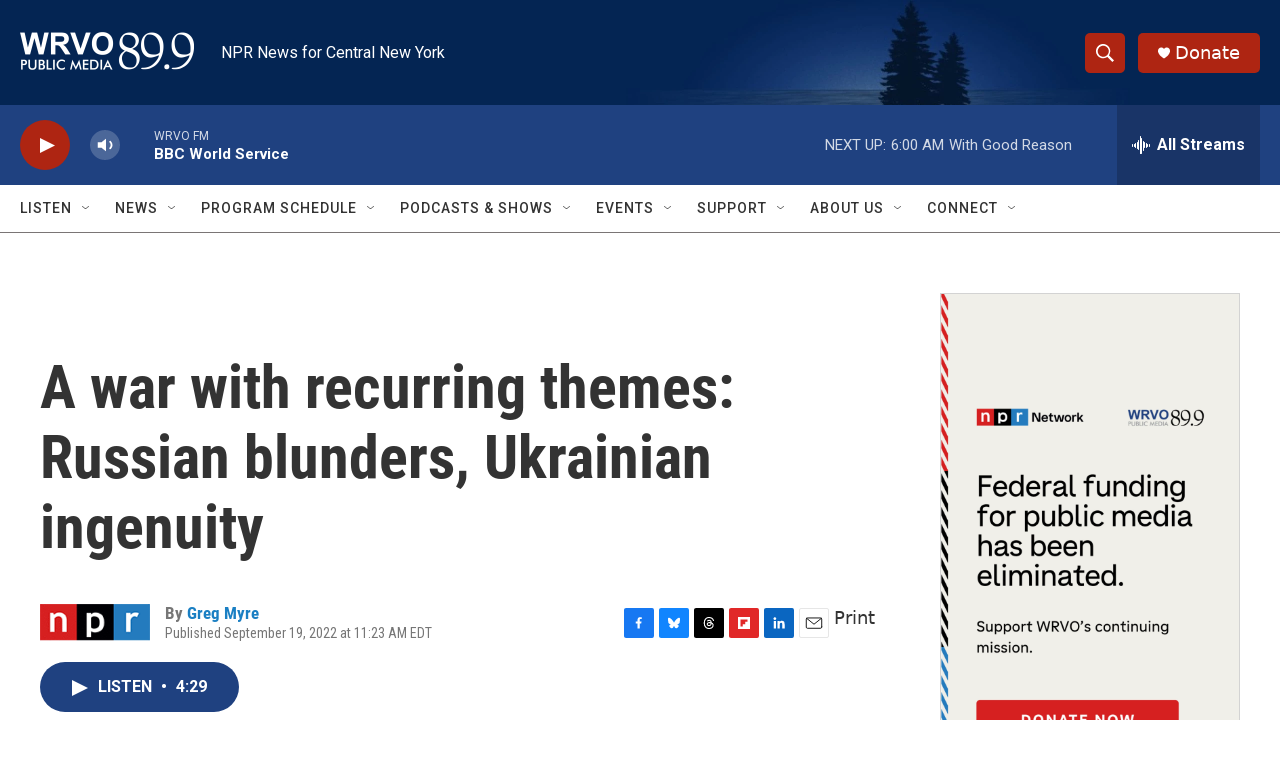

--- FILE ---
content_type: text/html;charset=UTF-8
request_url: https://www.wrvo.org/2022-09-19/a-war-with-recurring-themes-russian-blunders-ukrainian-ingenuity
body_size: 35421
content:
<!DOCTYPE html>
<html class="ArtP aside" lang="en">
    <head>
    <meta charset="UTF-8">

    

    <style data-cssvarsponyfill="true">
        :root { --siteBgColorInverse: #121212; --primaryTextColorInverse: #ffffff; --secondaryTextColorInverse: #817a7a; --tertiaryTextColorInverse: #847979; --headerBgColorInverse: #000000; --headerBorderColorInverse: #858585; --headerTextColorInverse: #ffffff; --secC1_Inverse: #a2a2a2; --secC4_Inverse: #282828; --headerNavBarBgColorInverse: #121212; --headerMenuBgColorInverse: #ffffff; --headerMenuTextColorInverse: #6b2b85; --headerMenuTextColorHoverInverse: #6b2b85; --liveBlogTextColorInverse: #ffffff; --applyButtonColorInverse: #4485D5; --applyButtonTextColorInverse: #4485D5; --siteBgColor: #ffffff; --primaryTextColor: #333333; --secondaryTextColor: #666666; --secC1: #767676; --secC4: #7a7575; --secC5: #ffffff; --siteBgColor: #ffffff; --siteInverseBgColor: #000000; --linkColor: #1a7fc3; --linkHoverColor: #125c8e; --headerBgColor: #ffffff; --headerBgColorInverse: #000000; --headerBorderColor: #e6e6e6; --headerBorderColorInverse: #858585; --tertiaryTextColor: #1c1c1c; --headerTextColor: #ffffff; --buttonTextColor: #ffffff; --headerNavBarBgColor: #ffffff; --headerNavBarTextColor: #333333; --headerMenuBgColor: #ffffff; --headerMenuTextColor: #000000; --headerMenuTextColorHover: #68ac4d; --liveBlogTextColor: #282829; --applyButtonColor: #194173; --applyButtonTextColor: #2c4273; --primaryColor1: #1f4180; --primaryColor2: #ae2512; --breakingColor: #ff6f00; --secC2: #cccccc; --secC3: #e6e6e6; --secC5: #ffffff; --linkColor: #1a7fc3; --linkHoverColor: #125c8e; --donateBGColor: #ae2512; --headerIconColor: #ffffff; --hatButtonBgColor: #ffffff; --hatButtonBgHoverColor: #411c58; --hatButtonBorderColor: #411c58; --hatButtonBorderHoverColor: #ffffff; --hatButtoniconColor: #d62021; --hatButtonTextColor: #411c58; --hatButtonTextHoverColor: #ffffff; --footerTextColor: #ffffff; --footerTextBgColor: #ffffff; --footerPartnersBgColor: #000000; --listBorderColor: #030202; --gridBorderColor: #e6e6e6; --tagButtonBorderColor: #1a7fc3; --tagButtonTextColor: #1a7fc3; --breakingTextColor: #ffffff; --sectionTextColor: #ffffff; --contentWidth: 1240px; --primaryHeadlineFont: sans-serif; --secHlFont: sans-serif; --bodyFont: sans-serif; --colorWhite: #ffffff; --colorBlack: #000000;} .fonts-loaded { --primaryHeadlineFont: "Roboto Condensed"; --secHlFont: "Roboto Condensed"; --bodyFont: "Roboto"; --liveBlogBodyFont: "Roboto";}
    </style>

    
    <meta property="fb:app_id" content="534461131011853">


    <meta property="og:title" content="A war with recurring themes: Russian blunders, Ukrainian ingenuity">

    <meta property="og:url" content="https://www.wrvo.org/2022-09-19/a-war-with-recurring-themes-russian-blunders-ukrainian-ingenuity">

    <meta property="og:image" content="https://npr.brightspotcdn.com/dims4/default/a399224/2147483647/strip/true/crop/5735x3011+0+405/resize/1200x630!/quality/90/?url=https%3A%2F%2Fmedia.npr.org%2Fassets%2Fimg%2F2022%2F09%2F18%2Fap22257382563645_custom-6e9140139032b09104ee148ea6f704b8a288ced8.jpg">

    
    <meta property="og:image:url" content="https://npr.brightspotcdn.com/dims4/default/a399224/2147483647/strip/true/crop/5735x3011+0+405/resize/1200x630!/quality/90/?url=https%3A%2F%2Fmedia.npr.org%2Fassets%2Fimg%2F2022%2F09%2F18%2Fap22257382563645_custom-6e9140139032b09104ee148ea6f704b8a288ced8.jpg">
    
    <meta property="og:image:width" content="1200">
    <meta property="og:image:height" content="630">
    <meta property="og:image:type" content="image/jpeg">
    
    <meta property="og:image:alt" content="Ukrainian President Volodymyr Zelenskyy stands with soldiers after attending a national flag-raising ceremony in Izium, Ukraine, on Wednesday. Zelenskyy thanked soldiers for their efforts in retaking the area, as the Ukrainian flag was raised in front of the burned-out city hall building.">
    

    <meta property="og:description" content="In Ukraine&#x27;s successful military offensive, the country again made the most of its lesser resources and also capitalized on Russian miscalculations. This scenario has played out multiple times.">

    <meta property="og:site_name" content="WRVO Public Media">



    <meta property="og:type" content="article">

    <meta property="article:author" content="https://www.wrvo.org/people/greg-myre">

    <meta property="article:published_time" content="2022-09-19T15:23:06.388">

    <meta property="article:modified_time" content="2022-09-19T15:23:06.388">

    <meta property="article:tag" content="NPR Top Stories">

    <meta property="article:tag" content="NPR">

    <meta property="article:tag" content="Ukraine">

<meta name="robots" content="max-image-preview:large">


    
    <meta name="twitter:card" content="summary_large_image"/>
    
    
    
    
    <meta name="twitter:description" content="In Ukraine&#x27;s successful military offensive, the country again made the most of its lesser resources and also capitalized on Russian miscalculations. This scenario has played out multiple times."/>
    
    
    <meta name="twitter:image" content="https://npr.brightspotcdn.com/dims4/default/0894200/2147483647/strip/true/crop/5735x3226+0+297/resize/1200x675!/quality/90/?url=https%3A%2F%2Fmedia.npr.org%2Fassets%2Fimg%2F2022%2F09%2F18%2Fap22257382563645_custom-6e9140139032b09104ee148ea6f704b8a288ced8.jpg"/>

    
    <meta name="twitter:image:alt" content="Ukrainian President Volodymyr Zelenskyy stands with soldiers after attending a national flag-raising ceremony in Izium, Ukraine, on Wednesday. Zelenskyy thanked soldiers for their efforts in retaking the area, as the Ukrainian flag was raised in front of the burned-out city hall building."/>
    
    
    
    
    <meta name="twitter:title" content="A war with recurring themes: Russian blunders, Ukrainian ingenuity"/>
    


    <link data-cssvarsponyfill="true" class="Webpack-css" rel="stylesheet" href="https://npr.brightspotcdn.com/resource/00000177-1bc0-debb-a57f-dfcf4a950000/styleguide/All.min.0db89f2a608a6b13cec2d9fc84f71c45.gz.css">

    

    <style>.FooterNavigation-items-item {
    display: inline-block
}</style>
<style>[class*='-articleBody'] > ul,
[class*='-articleBody'] > ul ul {
    list-style-type: disc;
}</style>


    <meta name="viewport" content="width=device-width, initial-scale=1, viewport-fit=cover"><title>A war with recurring themes: Russian blunders, Ukrainian ingenuity | WRVO Public Media</title><meta name="description" content="In Ukraine&#x27;s successful military offensive, the country again made the most of its lesser resources and also capitalized on Russian miscalculations. This scenario has played out multiple times."><link rel="canonical" href="https://www.npr.org/2022/09/19/1123748472/a-war-with-recurring-themes-russian-blunders-ukrainian-ingenuity"><meta name="brightspot.contentId" content="00000183-5657-dd53-a18b-d65f9d560000"><link rel="apple-touch-icon"sizes="180x180"href="/apple-touch-icon.png"><link rel="icon"type="image/png"href="/favicon-32x32.png"><link rel="icon"type="image/png"href="/favicon-16x16.png">
    
    
    <meta name="brightspot-dataLayer" content="{
  &quot;author&quot; : &quot;Greg Myre&quot;,
  &quot;bspStoryId&quot; : &quot;00000183-5657-dd53-a18b-d65f9d560000&quot;,
  &quot;category&quot; : &quot;&quot;,
  &quot;inlineAudio&quot; : 1,
  &quot;keywords&quot; : &quot;NPR Top Stories API Subscription Ingest Tag,NPR,Ukraine&quot;,
  &quot;nprCmsSite&quot; : true,
  &quot;nprStoryId&quot; : &quot;1123748472&quot;,
  &quot;pageType&quot; : &quot;news-story&quot;,
  &quot;program&quot; : &quot;Morning Edition, All Things Considered&quot;,
  &quot;publishedDate&quot; : &quot;2022-09-19T11:23:06Z&quot;,
  &quot;siteName&quot; : &quot;WRVO Public Media&quot;,
  &quot;station&quot; : &quot;WRVO&quot;,
  &quot;stationOrgId&quot; : &quot;1177&quot;,
  &quot;storyOrgId&quot; : &quot;s1&quot;,
  &quot;storyTheme&quot; : &quot;news-story&quot;,
  &quot;storyTitle&quot; : &quot;A war with recurring themes: Russian blunders, Ukrainian ingenuity&quot;,
  &quot;timezone&quot; : &quot;America/New_York&quot;,
  &quot;wordCount&quot; : 0,
  &quot;series&quot; : &quot;&quot;
}">
    <script id="brightspot-dataLayer">
        (function () {
            var dataValue = document.head.querySelector('meta[name="brightspot-dataLayer"]').content;
            if (dataValue) {
                window.brightspotDataLayer = JSON.parse(dataValue);
            }
        })();
    </script>

    

    

    
    <script src="https://npr.brightspotcdn.com/resource/00000177-1bc0-debb-a57f-dfcf4a950000/styleguide/All.min.b8d8be2a9ae36160a988e0da535bd976.gz.js" async></script>
    

    <script>

  window.fbAsyncInit = function() {
      FB.init({
          
              appId : '534461131011853',
          
          xfbml : true,
          version : 'v2.9'
      });
  };

  (function(d, s, id){
     var js, fjs = d.getElementsByTagName(s)[0];
     if (d.getElementById(id)) {return;}
     js = d.createElement(s); js.id = id;
     js.src = "//connect.facebook.net/en_US/sdk.js";
     fjs.parentNode.insertBefore(js, fjs);
   }(document, 'script', 'facebook-jssdk'));
</script>
<script type="application/ld+json">{"@context":"http://schema.org","@type":"ListenAction","description":"In Ukraine's successful military offensive, the country again made the most of its lesser resources and also capitalized on Russian miscalculations. This scenario has played out multiple times.","name":"A war with recurring themes: Russian blunders, Ukrainian ingenuity"}</script><meta name="gtm-dataLayer" content="{
  &quot;gtmAuthor&quot; : &quot;Greg Myre&quot;,
  &quot;gtmBspStoryId&quot; : &quot;00000183-5657-dd53-a18b-d65f9d560000&quot;,
  &quot;gtmCategory&quot; : &quot;&quot;,
  &quot;gtmInlineAudio&quot; : 1,
  &quot;gtmKeywords&quot; : &quot;NPR Top Stories API Subscription Ingest Tag,NPR,Ukraine&quot;,
  &quot;gtmNprCmsSite&quot; : true,
  &quot;gtmNprStoryId&quot; : &quot;1123748472&quot;,
  &quot;gtmPageType&quot; : &quot;news-story&quot;,
  &quot;gtmProgram&quot; : &quot;Morning Edition, All Things Considered&quot;,
  &quot;gtmPublishedDate&quot; : &quot;2022-09-19T11:23:06Z&quot;,
  &quot;gtmSiteName&quot; : &quot;WRVO Public Media&quot;,
  &quot;gtmStation&quot; : &quot;WRVO&quot;,
  &quot;gtmStationOrgId&quot; : &quot;1177&quot;,
  &quot;gtmStoryOrgId&quot; : &quot;s1&quot;,
  &quot;gtmStoryTheme&quot; : &quot;news-story&quot;,
  &quot;gtmStoryTitle&quot; : &quot;A war with recurring themes: Russian blunders, Ukrainian ingenuity&quot;,
  &quot;gtmTimezone&quot; : &quot;America/New_York&quot;,
  &quot;gtmWordCount&quot; : 0,
  &quot;gtmSeries&quot; : &quot;&quot;
}"><script>

    (function () {
        var dataValue = document.head.querySelector('meta[name="gtm-dataLayer"]').content;
        if (dataValue) {
            window.dataLayer = window.dataLayer || [];
            dataValue = JSON.parse(dataValue);
            dataValue['event'] = 'gtmFirstView';
            window.dataLayer.push(dataValue);
        }
    })();

    (function(w,d,s,l,i){w[l]=w[l]||[];w[l].push({'gtm.start':
            new Date().getTime(),event:'gtm.js'});var f=d.getElementsByTagName(s)[0],
        j=d.createElement(s),dl=l!='dataLayer'?'&l='+l:'';j.async=true;j.src=
        'https://www.googletagmanager.com/gtm.js?id='+i+dl;f.parentNode.insertBefore(j,f);
})(window,document,'script','dataLayer','GTM-N39QFDR');</script><script async="async" src="https://securepubads.g.doubleclick.net/tag/js/gpt.js"></script>
<script type="text/javascript">
    // Google tag setup
    var googletag = googletag || {};
    googletag.cmd = googletag.cmd || [];

    googletag.cmd.push(function () {
        // @see https://developers.google.com/publisher-tag/reference#googletag.PubAdsService_enableLazyLoad
        googletag.pubads().enableLazyLoad({
            fetchMarginPercent: 100, // fetch and render ads within this % of viewport
            renderMarginPercent: 100,
            mobileScaling: 1  // Same on mobile.
        });

        googletag.pubads().enableSingleRequest()
        googletag.pubads().enableAsyncRendering()
        googletag.pubads().collapseEmptyDivs()
        googletag.pubads().disableInitialLoad()
        googletag.enableServices()
    })
</script>
<script type="application/ld+json">{"@context":"http://schema.org","@type":"NewsArticle","author":[{"@context":"http://schema.org","@type":"Person","name":"Greg Myre","url":"https://www.wrvo.org/people/greg-myre"}],"dateModified":"2022-09-19T11:23:06Z","datePublished":"2022-09-19T11:23:06Z","headline":"A war with recurring themes: Russian blunders, Ukrainian ingenuity","image":{"@context":"http://schema.org","@type":"ImageObject","url":"https://media.npr.org/assets/img/2022/09/18/ap22257382563645_custom-6e9140139032b09104ee148ea6f704b8a288ced8.jpg"},"mainEntityOfPage":{"@type":"NewsArticle","@id":"https://www.wrvo.org/2022-09-19/a-war-with-recurring-themes-russian-blunders-ukrainian-ingenuity"},"publisher":{"@type":"Organization","name":"WRVO","logo":{"@context":"http://schema.org","@type":"ImageObject","height":"60","url":"https://npr.brightspotcdn.com/dims4/default/9c7214f/2147483647/resize/x60/quality/90/?url=http%3A%2F%2Fnpr-brightspot.s3.amazonaws.com%2Ffe%2F3c%2F81715d234035bf4275d0f0d45500%2Fhor-divider-rgb-publicmedia-white.png","width":"174"}}}</script><script>window.addEventListener('DOMContentLoaded', (event) => {
    window.nulldurationobserver = new MutationObserver(function (mutations) {
        document.querySelectorAll('.StreamPill-duration').forEach(pill => { 
      if (pill.innerText == "LISTENNULL") {
         pill.innerText = "LISTEN"
      } 
    });
      });

      window.nulldurationobserver.observe(document.body, {
        childList: true,
        subtree: true
      });
});
</script>
<script>(function(c,l,a,r,i,t,y){
        c[a]=c[a]||function(){(c[a].q=c[a].q||[]).push(arguments)};
        t=l.createElement(r);t.async=1;t.src="https://www.clarity.ms/tag/"+i;
        y=l.getElementsByTagName(r)[0];y.parentNode.insertBefore(t,y);
    })(window, document, "clarity", "script", "k2rkgmpfb2");</script>


    <script>
        var head = document.getElementsByTagName('head')
        head = head[0]
        var link = document.createElement('link');
        link.setAttribute('href', 'https://fonts.googleapis.com/css?family=Roboto Condensed|Roboto|Roboto:400,500,700&display=swap');
        var relList = link.relList;

        if (relList && relList.supports('preload')) {
            link.setAttribute('as', 'style');
            link.setAttribute('rel', 'preload');
            link.setAttribute('onload', 'this.rel="stylesheet"');
            link.setAttribute('crossorigin', 'anonymous');
        } else {
            link.setAttribute('rel', 'stylesheet');
        }

        head.appendChild(link);
    </script>
</head>


    <body class="Page-body" data-content-width="1240px">
    <noscript>
    <iframe src="https://www.googletagmanager.com/ns.html?id=GTM-N39QFDR" height="0" width="0" style="display:none;visibility:hidden"></iframe>
</noscript>
        

    <!-- Putting icons here, so we don't have to include in a bunch of -body hbs's -->
<svg xmlns="http://www.w3.org/2000/svg" style="display:none" id="iconsMap1" class="iconsMap">
    <symbol id="play-icon" viewBox="0 0 115 115">
        <polygon points="0,0 115,57.5 0,115" fill="currentColor" />
    </symbol>
    <symbol id="grid" viewBox="0 0 32 32">
            <g>
                <path d="M6.4,5.7 C6.4,6.166669 6.166669,6.4 5.7,6.4 L0.7,6.4 C0.233331,6.4 0,6.166669 0,5.7 L0,0.7 C0,0.233331 0.233331,0 0.7,0 L5.7,0 C6.166669,0 6.4,0.233331 6.4,0.7 L6.4,5.7 Z M19.2,5.7 C19.2,6.166669 18.966669,6.4 18.5,6.4 L13.5,6.4 C13.033331,6.4 12.8,6.166669 12.8,5.7 L12.8,0.7 C12.8,0.233331 13.033331,0 13.5,0 L18.5,0 C18.966669,0 19.2,0.233331 19.2,0.7 L19.2,5.7 Z M32,5.7 C32,6.166669 31.766669,6.4 31.3,6.4 L26.3,6.4 C25.833331,6.4 25.6,6.166669 25.6,5.7 L25.6,0.7 C25.6,0.233331 25.833331,0 26.3,0 L31.3,0 C31.766669,0 32,0.233331 32,0.7 L32,5.7 Z M6.4,18.5 C6.4,18.966669 6.166669,19.2 5.7,19.2 L0.7,19.2 C0.233331,19.2 0,18.966669 0,18.5 L0,13.5 C0,13.033331 0.233331,12.8 0.7,12.8 L5.7,12.8 C6.166669,12.8 6.4,13.033331 6.4,13.5 L6.4,18.5 Z M19.2,18.5 C19.2,18.966669 18.966669,19.2 18.5,19.2 L13.5,19.2 C13.033331,19.2 12.8,18.966669 12.8,18.5 L12.8,13.5 C12.8,13.033331 13.033331,12.8 13.5,12.8 L18.5,12.8 C18.966669,12.8 19.2,13.033331 19.2,13.5 L19.2,18.5 Z M32,18.5 C32,18.966669 31.766669,19.2 31.3,19.2 L26.3,19.2 C25.833331,19.2 25.6,18.966669 25.6,18.5 L25.6,13.5 C25.6,13.033331 25.833331,12.8 26.3,12.8 L31.3,12.8 C31.766669,12.8 32,13.033331 32,13.5 L32,18.5 Z M6.4,31.3 C6.4,31.766669 6.166669,32 5.7,32 L0.7,32 C0.233331,32 0,31.766669 0,31.3 L0,26.3 C0,25.833331 0.233331,25.6 0.7,25.6 L5.7,25.6 C6.166669,25.6 6.4,25.833331 6.4,26.3 L6.4,31.3 Z M19.2,31.3 C19.2,31.766669 18.966669,32 18.5,32 L13.5,32 C13.033331,32 12.8,31.766669 12.8,31.3 L12.8,26.3 C12.8,25.833331 13.033331,25.6 13.5,25.6 L18.5,25.6 C18.966669,25.6 19.2,25.833331 19.2,26.3 L19.2,31.3 Z M32,31.3 C32,31.766669 31.766669,32 31.3,32 L26.3,32 C25.833331,32 25.6,31.766669 25.6,31.3 L25.6,26.3 C25.6,25.833331 25.833331,25.6 26.3,25.6 L31.3,25.6 C31.766669,25.6 32,25.833331 32,26.3 L32,31.3 Z" id=""></path>
            </g>
    </symbol>
    <symbol id="radio-stream" width="18" height="19" viewBox="0 0 18 19">
        <g fill="currentColor" fill-rule="nonzero">
            <path d="M.5 8c-.276 0-.5.253-.5.565v1.87c0 .312.224.565.5.565s.5-.253.5-.565v-1.87C1 8.253.776 8 .5 8zM2.5 8c-.276 0-.5.253-.5.565v1.87c0 .312.224.565.5.565s.5-.253.5-.565v-1.87C3 8.253 2.776 8 2.5 8zM3.5 7c-.276 0-.5.276-.5.617v3.766c0 .34.224.617.5.617s.5-.276.5-.617V7.617C4 7.277 3.776 7 3.5 7zM5.5 6c-.276 0-.5.275-.5.613v5.774c0 .338.224.613.5.613s.5-.275.5-.613V6.613C6 6.275 5.776 6 5.5 6zM6.5 4c-.276 0-.5.26-.5.58v8.84c0 .32.224.58.5.58s.5-.26.5-.58V4.58C7 4.26 6.776 4 6.5 4zM8.5 0c-.276 0-.5.273-.5.61v17.78c0 .337.224.61.5.61s.5-.273.5-.61V.61C9 .273 8.776 0 8.5 0zM9.5 2c-.276 0-.5.274-.5.612v14.776c0 .338.224.612.5.612s.5-.274.5-.612V2.612C10 2.274 9.776 2 9.5 2zM11.5 5c-.276 0-.5.276-.5.616v8.768c0 .34.224.616.5.616s.5-.276.5-.616V5.616c0-.34-.224-.616-.5-.616zM12.5 6c-.276 0-.5.262-.5.584v4.832c0 .322.224.584.5.584s.5-.262.5-.584V6.584c0-.322-.224-.584-.5-.584zM14.5 7c-.276 0-.5.29-.5.647v3.706c0 .357.224.647.5.647s.5-.29.5-.647V7.647C15 7.29 14.776 7 14.5 7zM15.5 8c-.276 0-.5.253-.5.565v1.87c0 .312.224.565.5.565s.5-.253.5-.565v-1.87c0-.312-.224-.565-.5-.565zM17.5 8c-.276 0-.5.253-.5.565v1.87c0 .312.224.565.5.565s.5-.253.5-.565v-1.87c0-.312-.224-.565-.5-.565z"/>
        </g>
    </symbol>
    <symbol id="icon-magnify" viewBox="0 0 31 31">
        <g>
            <path fill-rule="evenodd" d="M22.604 18.89l-.323.566 8.719 8.8L28.255 31l-8.719-8.8-.565.404c-2.152 1.346-4.386 2.018-6.7 2.018-3.39 0-6.284-1.21-8.679-3.632C1.197 18.568 0 15.66 0 12.27c0-3.39 1.197-6.283 3.592-8.678C5.987 1.197 8.88 0 12.271 0c3.39 0 6.283 1.197 8.678 3.592 2.395 2.395 3.593 5.288 3.593 8.679 0 2.368-.646 4.574-1.938 6.62zM19.162 5.77C17.322 3.925 15.089 3 12.46 3c-2.628 0-4.862.924-6.702 2.77C3.92 7.619 3 9.862 3 12.5c0 2.639.92 4.882 2.76 6.73C7.598 21.075 9.832 22 12.46 22c2.629 0 4.862-.924 6.702-2.77C21.054 17.33 22 15.085 22 12.5c0-2.586-.946-4.83-2.838-6.73z"/>
        </g>
    </symbol>
    <symbol id="burger-menu" viewBox="0 0 14 10">
        <g>
            <path fill-rule="evenodd" d="M0 5.5v-1h14v1H0zM0 1V0h14v1H0zm0 9V9h14v1H0z"></path>
        </g>
    </symbol>
    <symbol id="close-x" viewBox="0 0 14 14">
        <g>
            <path fill-rule="nonzero" d="M6.336 7L0 .664.664 0 7 6.336 13.336 0 14 .664 7.664 7 14 13.336l-.664.664L7 7.664.664 14 0 13.336 6.336 7z"></path>
        </g>
    </symbol>
    <symbol id="share-more-arrow" viewBox="0 0 512 512" style="enable-background:new 0 0 512 512;">
        <g>
            <g>
                <path d="M512,241.7L273.643,3.343v156.152c-71.41,3.744-138.015,33.337-188.958,84.28C30.075,298.384,0,370.991,0,448.222v60.436
                    l29.069-52.985c45.354-82.671,132.173-134.027,226.573-134.027c5.986,0,12.004,0.212,18.001,0.632v157.779L512,241.7z
                    M255.642,290.666c-84.543,0-163.661,36.792-217.939,98.885c26.634-114.177,129.256-199.483,251.429-199.483h15.489V78.131
                    l163.568,163.568L304.621,405.267V294.531l-13.585-1.683C279.347,291.401,267.439,290.666,255.642,290.666z"></path>
            </g>
        </g>
    </symbol>
    <symbol id="chevron" viewBox="0 0 100 100">
        <g>
            <path d="M22.4566257,37.2056786 L-21.4456527,71.9511488 C-22.9248661,72.9681457 -24.9073712,72.5311671 -25.8758148,70.9765924 L-26.9788683,69.2027424 C-27.9450684,67.6481676 -27.5292733,65.5646602 -26.0500598,64.5484493 L20.154796,28.2208967 C21.5532435,27.2597011 23.3600078,27.2597011 24.759951,28.2208967 L71.0500598,64.4659264 C72.5292733,65.4829232 72.9450684,67.5672166 71.9788683,69.1217913 L70.8750669,70.8956413 C69.9073712,72.4502161 67.9241183,72.8848368 66.4449048,71.8694118 L22.4566257,37.2056786 Z" id="Transparent-Chevron" transform="translate(22.500000, 50.000000) rotate(90.000000) translate(-22.500000, -50.000000) "></path>
        </g>
    </symbol>
</svg>

<svg xmlns="http://www.w3.org/2000/svg" style="display:none" id="iconsMap2" class="iconsMap">
    <symbol id="mono-icon-facebook" viewBox="0 0 10 19">
        <path fill-rule="evenodd" d="M2.707 18.25V10.2H0V7h2.707V4.469c0-1.336.375-2.373 1.125-3.112C4.582.62 5.578.25 6.82.25c1.008 0 1.828.047 2.461.14v2.848H7.594c-.633 0-1.067.14-1.301.422-.188.235-.281.61-.281 1.125V7H9l-.422 3.2H6.012v8.05H2.707z"></path>
    </symbol>
    <symbol id="mono-icon-instagram" viewBox="0 0 17 17">
        <g>
            <path fill-rule="evenodd" d="M8.281 4.207c.727 0 1.4.182 2.022.545a4.055 4.055 0 0 1 1.476 1.477c.364.62.545 1.294.545 2.021 0 .727-.181 1.4-.545 2.021a4.055 4.055 0 0 1-1.476 1.477 3.934 3.934 0 0 1-2.022.545c-.726 0-1.4-.182-2.021-.545a4.055 4.055 0 0 1-1.477-1.477 3.934 3.934 0 0 1-.545-2.021c0-.727.182-1.4.545-2.021A4.055 4.055 0 0 1 6.26 4.752a3.934 3.934 0 0 1 2.021-.545zm0 6.68a2.54 2.54 0 0 0 1.864-.774 2.54 2.54 0 0 0 .773-1.863 2.54 2.54 0 0 0-.773-1.863 2.54 2.54 0 0 0-1.864-.774 2.54 2.54 0 0 0-1.863.774 2.54 2.54 0 0 0-.773 1.863c0 .727.257 1.348.773 1.863a2.54 2.54 0 0 0 1.863.774zM13.45 4.03c-.023.258-.123.48-.299.668a.856.856 0 0 1-.65.281.913.913 0 0 1-.668-.28.913.913 0 0 1-.281-.669c0-.258.094-.48.281-.668a.913.913 0 0 1 .668-.28c.258 0 .48.093.668.28.187.188.281.41.281.668zm2.672.95c.023.656.035 1.746.035 3.269 0 1.523-.017 2.62-.053 3.287-.035.668-.134 1.248-.298 1.74a4.098 4.098 0 0 1-.967 1.53 4.098 4.098 0 0 1-1.53.966c-.492.164-1.072.264-1.74.3-.668.034-1.763.052-3.287.052-1.523 0-2.619-.018-3.287-.053-.668-.035-1.248-.146-1.74-.334a3.747 3.747 0 0 1-1.53-.931 4.098 4.098 0 0 1-.966-1.53c-.164-.492-.264-1.072-.299-1.74C.424 10.87.406 9.773.406 8.25S.424 5.63.46 4.963c.035-.668.135-1.248.299-1.74.21-.586.533-1.096.967-1.53A4.098 4.098 0 0 1 3.254.727c.492-.164 1.072-.264 1.74-.3C5.662.394 6.758.376 8.281.376c1.524 0 2.62.018 3.287.053.668.035 1.248.135 1.74.299a4.098 4.098 0 0 1 2.496 2.496c.165.492.27 1.078.317 1.757zm-1.687 7.91c.14-.399.234-1.032.28-1.899.024-.515.036-1.242.036-2.18V7.689c0-.961-.012-1.688-.035-2.18-.047-.89-.14-1.524-.281-1.899a2.537 2.537 0 0 0-1.512-1.511c-.375-.14-1.008-.235-1.899-.282a51.292 51.292 0 0 0-2.18-.035H7.72c-.938 0-1.664.012-2.18.035-.867.047-1.5.141-1.898.282a2.537 2.537 0 0 0-1.512 1.511c-.14.375-.234 1.008-.281 1.899a51.292 51.292 0 0 0-.036 2.18v1.125c0 .937.012 1.664.036 2.18.047.866.14 1.5.28 1.898.306.726.81 1.23 1.513 1.511.398.141 1.03.235 1.898.282.516.023 1.242.035 2.18.035h1.125c.96 0 1.687-.012 2.18-.035.89-.047 1.523-.141 1.898-.282.726-.304 1.23-.808 1.512-1.511z"></path>
        </g>
    </symbol>
    <symbol id="mono-icon-email" viewBox="0 0 512 512">
        <g>
            <path d="M67,148.7c11,5.8,163.8,89.1,169.5,92.1c5.7,3,11.5,4.4,20.5,4.4c9,0,14.8-1.4,20.5-4.4c5.7-3,158.5-86.3,169.5-92.1
                c4.1-2.1,11-5.9,12.5-10.2c2.6-7.6-0.2-10.5-11.3-10.5H257H65.8c-11.1,0-13.9,3-11.3,10.5C56,142.9,62.9,146.6,67,148.7z"></path>
            <path d="M455.7,153.2c-8.2,4.2-81.8,56.6-130.5,88.1l82.2,92.5c2,2,2.9,4.4,1.8,5.6c-1.2,1.1-3.8,0.5-5.9-1.4l-98.6-83.2
                c-14.9,9.6-25.4,16.2-27.2,17.2c-7.7,3.9-13.1,4.4-20.5,4.4c-7.4,0-12.8-0.5-20.5-4.4c-1.9-1-12.3-7.6-27.2-17.2l-98.6,83.2
                c-2,2-4.7,2.6-5.9,1.4c-1.2-1.1-0.3-3.6,1.7-5.6l82.1-92.5c-48.7-31.5-123.1-83.9-131.3-88.1c-8.8-4.5-9.3,0.8-9.3,4.9
                c0,4.1,0,205,0,205c0,9.3,13.7,20.9,23.5,20.9H257h185.5c9.8,0,21.5-11.7,21.5-20.9c0,0,0-201,0-205
                C464,153.9,464.6,148.7,455.7,153.2z"></path>
        </g>
    </symbol>
    <symbol id="default-image" width="24" height="24" viewBox="0 0 24 24" fill="none" stroke="currentColor" stroke-width="2" stroke-linecap="round" stroke-linejoin="round" class="feather feather-image">
        <rect x="3" y="3" width="18" height="18" rx="2" ry="2"></rect>
        <circle cx="8.5" cy="8.5" r="1.5"></circle>
        <polyline points="21 15 16 10 5 21"></polyline>
    </symbol>
    <symbol id="icon-email" width="18px" viewBox="0 0 20 14">
        <g id="Symbols" stroke="none" stroke-width="1" fill="none" fill-rule="evenodd" stroke-linecap="round" stroke-linejoin="round">
            <g id="social-button-bar" transform="translate(-125.000000, -8.000000)" stroke="#000000">
                <g id="Group-2" transform="translate(120.000000, 0.000000)">
                    <g id="envelope" transform="translate(6.000000, 9.000000)">
                        <path d="M17.5909091,10.6363636 C17.5909091,11.3138182 17.0410909,11.8636364 16.3636364,11.8636364 L1.63636364,11.8636364 C0.958909091,11.8636364 0.409090909,11.3138182 0.409090909,10.6363636 L0.409090909,1.63636364 C0.409090909,0.958090909 0.958909091,0.409090909 1.63636364,0.409090909 L16.3636364,0.409090909 C17.0410909,0.409090909 17.5909091,0.958090909 17.5909091,1.63636364 L17.5909091,10.6363636 L17.5909091,10.6363636 Z" id="Stroke-406"></path>
                        <polyline id="Stroke-407" points="17.1818182 0.818181818 9 7.36363636 0.818181818 0.818181818"></polyline>
                    </g>
                </g>
            </g>
        </g>
    </symbol>
    <symbol id="mono-icon-print" viewBox="0 0 12 12">
        <g fill-rule="evenodd">
            <path fill-rule="nonzero" d="M9 10V7H3v3H1a1 1 0 0 1-1-1V4a1 1 0 0 1 1-1h10a1 1 0 0 1 1 1v3.132A2.868 2.868 0 0 1 9.132 10H9zm.5-4.5a1 1 0 1 0 0-2 1 1 0 0 0 0 2zM3 0h6v2H3z"></path>
            <path d="M4 8h4v4H4z"></path>
        </g>
    </symbol>
    <symbol id="mono-icon-copylink" viewBox="0 0 12 12">
        <g fill-rule="evenodd">
            <path d="M10.199 2.378c.222.205.4.548.465.897.062.332.016.614-.132.774L8.627 6.106c-.187.203-.512.232-.75-.014a.498.498 0 0 0-.706.028.499.499 0 0 0 .026.706 1.509 1.509 0 0 0 2.165-.04l1.903-2.06c.37-.398.506-.98.382-1.636-.105-.557-.392-1.097-.77-1.445L9.968.8C9.591.452 9.03.208 8.467.145 7.803.072 7.233.252 6.864.653L4.958 2.709a1.509 1.509 0 0 0 .126 2.161.5.5 0 1 0 .68-.734c-.264-.218-.26-.545-.071-.747L7.597 1.33c.147-.16.425-.228.76-.19.353.038.71.188.931.394l.91.843.001.001zM1.8 9.623c-.222-.205-.4-.549-.465-.897-.062-.332-.016-.614.132-.774l1.905-2.057c.187-.203.512-.232.75.014a.498.498 0 0 0 .706-.028.499.499 0 0 0-.026-.706 1.508 1.508 0 0 0-2.165.04L.734 7.275c-.37.399-.506.98-.382 1.637.105.557.392 1.097.77 1.445l.91.843c.376.35.937.594 1.5.656.664.073 1.234-.106 1.603-.507L7.04 9.291a1.508 1.508 0 0 0-.126-2.16.5.5 0 0 0-.68.734c.264.218.26.545.071.747l-1.904 2.057c-.147.16-.425.228-.76.191-.353-.038-.71-.188-.931-.394l-.91-.843z"></path>
            <path d="M8.208 3.614a.5.5 0 0 0-.707.028L3.764 7.677a.5.5 0 0 0 .734.68L8.235 4.32a.5.5 0 0 0-.027-.707"></path>
        </g>
    </symbol>
    <symbol id="mono-icon-linkedin" viewBox="0 0 16 17">
        <g fill-rule="evenodd">
            <path d="M3.734 16.125H.464V5.613h3.27zM2.117 4.172c-.515 0-.96-.188-1.336-.563A1.825 1.825 0 0 1 .22 2.273c0-.515.187-.96.562-1.335.375-.375.82-.563 1.336-.563.516 0 .961.188 1.336.563.375.375.563.82.563 1.335 0 .516-.188.961-.563 1.336-.375.375-.82.563-1.336.563zM15.969 16.125h-3.27v-5.133c0-.844-.07-1.453-.21-1.828-.259-.633-.762-.95-1.512-.95s-1.278.282-1.582.845c-.235.421-.352 1.043-.352 1.863v5.203H5.809V5.613h3.128v1.442h.036c.234-.469.609-.856 1.125-1.16.562-.375 1.218-.563 1.968-.563 1.524 0 2.59.48 3.2 1.441.468.774.703 1.97.703 3.586v5.766z"></path>
        </g>
    </symbol>
    <symbol id="mono-icon-pinterest" viewBox="0 0 512 512">
        <g>
            <path d="M256,32C132.3,32,32,132.3,32,256c0,91.7,55.2,170.5,134.1,205.2c-0.6-15.6-0.1-34.4,3.9-51.4
                c4.3-18.2,28.8-122.1,28.8-122.1s-7.2-14.3-7.2-35.4c0-33.2,19.2-58,43.2-58c20.4,0,30.2,15.3,30.2,33.6
                c0,20.5-13.1,51.1-19.8,79.5c-5.6,23.8,11.9,43.1,35.4,43.1c42.4,0,71-54.5,71-119.1c0-49.1-33.1-85.8-93.2-85.8
                c-67.9,0-110.3,50.7-110.3,107.3c0,19.5,5.8,33.3,14.8,43.9c4.1,4.9,4.7,6.9,3.2,12.5c-1.1,4.1-3.5,14-4.6,18
                c-1.5,5.7-6.1,7.7-11.2,5.6c-31.3-12.8-45.9-47-45.9-85.6c0-63.6,53.7-139.9,160.1-139.9c85.5,0,141.8,61.9,141.8,128.3
                c0,87.9-48.9,153.5-120.9,153.5c-24.2,0-46.9-13.1-54.7-27.9c0,0-13,51.6-15.8,61.6c-4.7,17.3-14,34.5-22.5,48
                c20.1,5.9,41.4,9.2,63.5,9.2c123.7,0,224-100.3,224-224C480,132.3,379.7,32,256,32z"></path>
        </g>
    </symbol>
    <symbol id="mono-icon-tumblr" viewBox="0 0 512 512">
        <g>
            <path d="M321.2,396.3c-11.8,0-22.4-2.8-31.5-8.3c-6.9-4.1-11.5-9.6-14-16.4c-2.6-6.9-3.6-22.3-3.6-46.4V224h96v-64h-96V48h-61.9
                c-2.7,21.5-7.5,44.7-14.5,58.6c-7,13.9-14,25.8-25.6,35.7c-11.6,9.9-25.6,17.9-41.9,23.3V224h48v140.4c0,19,2,33.5,5.9,43.5
                c4,10,11.1,19.5,21.4,28.4c10.3,8.9,22.8,15.7,37.3,20.5c14.6,4.8,31.4,7.2,50.4,7.2c16.7,0,30.3-1.7,44.7-5.1
                c14.4-3.4,30.5-9.3,48.2-17.6v-65.6C363.2,389.4,342.3,396.3,321.2,396.3z"></path>
        </g>
    </symbol>
    <symbol id="mono-icon-twitter" viewBox="0 0 1200 1227">
        <g>
            <path d="M714.163 519.284L1160.89 0H1055.03L667.137 450.887L357.328 0H0L468.492 681.821L0 1226.37H105.866L515.491
            750.218L842.672 1226.37H1200L714.137 519.284H714.163ZM569.165 687.828L521.697 619.934L144.011 79.6944H306.615L611.412
            515.685L658.88 583.579L1055.08 1150.3H892.476L569.165 687.854V687.828Z" fill="white"></path>
        </g>
    </symbol>
    <symbol id="mono-icon-youtube" viewBox="0 0 512 512">
        <g>
            <path fill-rule="evenodd" d="M508.6,148.8c0-45-33.1-81.2-74-81.2C379.2,65,322.7,64,265,64c-3,0-6,0-9,0s-6,0-9,0c-57.6,0-114.2,1-169.6,3.6
                c-40.8,0-73.9,36.4-73.9,81.4C1,184.6-0.1,220.2,0,255.8C-0.1,291.4,1,327,3.4,362.7c0,45,33.1,81.5,73.9,81.5
                c58.2,2.7,117.9,3.9,178.6,3.8c60.8,0.2,120.3-1,178.6-3.8c40.9,0,74-36.5,74-81.5c2.4-35.7,3.5-71.3,3.4-107
                C512.1,220.1,511,184.5,508.6,148.8z M207,353.9V157.4l145,98.2L207,353.9z"></path>
        </g>
    </symbol>
    <symbol id="mono-icon-flipboard" viewBox="0 0 500 500">
        <g>
            <path d="M0,0V500H500V0ZM400,200H300V300H200V400H100V100H400Z"></path>
        </g>
    </symbol>
    <symbol id="mono-icon-bluesky" viewBox="0 0 568 501">
        <g>
            <path d="M123.121 33.6637C188.241 82.5526 258.281 181.681 284 234.873C309.719 181.681 379.759 82.5526 444.879
            33.6637C491.866 -1.61183 568 -28.9064 568 57.9464C568 75.2916 558.055 203.659 552.222 224.501C531.947 296.954
            458.067 315.434 392.347 304.249C507.222 323.8 536.444 388.56 473.333 453.32C353.473 576.312 301.061 422.461
            287.631 383.039C285.169 375.812 284.017 372.431 284 375.306C283.983 372.431 282.831 375.812 280.369 383.039C266.939
            422.461 214.527 576.312 94.6667 453.32C31.5556 388.56 60.7778 323.8 175.653 304.249C109.933 315.434 36.0535
            296.954 15.7778 224.501C9.94525 203.659 0 75.2916 0 57.9464C0 -28.9064 76.1345 -1.61183 123.121 33.6637Z"
            fill="white">
            </path>
        </g>
    </symbol>
    <symbol id="mono-icon-threads" viewBox="0 0 192 192">
        <g>
            <path d="M141.537 88.9883C140.71 88.5919 139.87 88.2104 139.019 87.8451C137.537 60.5382 122.616 44.905 97.5619 44.745C97.4484 44.7443 97.3355 44.7443 97.222 44.7443C82.2364 44.7443 69.7731 51.1409 62.102 62.7807L75.881 72.2328C81.6116 63.5383 90.6052 61.6848 97.2286 61.6848C97.3051 61.6848 97.3819 61.6848 97.4576 61.6855C105.707 61.7381 111.932 64.1366 115.961 68.814C118.893 72.2193 120.854 76.925 121.825 82.8638C114.511 81.6207 106.601 81.2385 98.145 81.7233C74.3247 83.0954 59.0111 96.9879 60.0396 116.292C60.5615 126.084 65.4397 134.508 73.775 140.011C80.8224 144.663 89.899 146.938 99.3323 146.423C111.79 145.74 121.563 140.987 128.381 132.296C133.559 125.696 136.834 117.143 138.28 106.366C144.217 109.949 148.617 114.664 151.047 120.332C155.179 129.967 155.42 145.8 142.501 158.708C131.182 170.016 117.576 174.908 97.0135 175.059C74.2042 174.89 56.9538 167.575 45.7381 153.317C35.2355 139.966 29.8077 120.682 29.6052 96C29.8077 71.3178 35.2355 52.0336 45.7381 38.6827C56.9538 24.4249 74.2039 17.11 97.0132 16.9405C119.988 17.1113 137.539 24.4614 149.184 38.788C154.894 45.8136 159.199 54.6488 162.037 64.9503L178.184 60.6422C174.744 47.9622 169.331 37.0357 161.965 27.974C147.036 9.60668 125.202 0.195148 97.0695 0H96.9569C68.8816 0.19447 47.2921 9.6418 32.7883 28.0793C19.8819 44.4864 13.2244 67.3157 13.0007 95.9325L13 96L13.0007 96.0675C13.2244 124.684 19.8819 147.514 32.7883 163.921C47.2921 182.358 68.8816 191.806 96.9569 192H97.0695C122.03 191.827 139.624 185.292 154.118 170.811C173.081 151.866 172.51 128.119 166.26 113.541C161.776 103.087 153.227 94.5962 141.537 88.9883ZM98.4405 129.507C88.0005 130.095 77.1544 125.409 76.6196 115.372C76.2232 107.93 81.9158 99.626 99.0812 98.6368C101.047 98.5234 102.976 98.468 104.871 98.468C111.106 98.468 116.939 99.0737 122.242 100.233C120.264 124.935 108.662 128.946 98.4405 129.507Z" fill="white"></path>
        </g>
    </symbol>
 </svg>

<svg xmlns="http://www.w3.org/2000/svg" style="display:none" id="iconsMap3" class="iconsMap">
    <symbol id="volume-mute" x="0px" y="0px" viewBox="0 0 24 24" style="enable-background:new 0 0 24 24;">
        <polygon fill="currentColor" points="11,5 6,9 2,9 2,15 6,15 11,19 "/>
        <line style="fill:none;stroke:currentColor;stroke-width:2;stroke-linecap:round;stroke-linejoin:round;" x1="23" y1="9" x2="17" y2="15"/>
        <line style="fill:none;stroke:currentColor;stroke-width:2;stroke-linecap:round;stroke-linejoin:round;" x1="17" y1="9" x2="23" y2="15"/>
    </symbol>
    <symbol id="volume-low" x="0px" y="0px" viewBox="0 0 24 24" style="enable-background:new 0 0 24 24;" xml:space="preserve">
        <polygon fill="currentColor" points="11,5 6,9 2,9 2,15 6,15 11,19 "/>
    </symbol>
    <symbol id="volume-mid" x="0px" y="0px" viewBox="0 0 24 24" style="enable-background:new 0 0 24 24;">
        <polygon fill="currentColor" points="11,5 6,9 2,9 2,15 6,15 11,19 "/>
        <path style="fill:none;stroke:currentColor;stroke-width:2;stroke-linecap:round;stroke-linejoin:round;" d="M15.5,8.5c2,2,2,5.1,0,7.1"/>
    </symbol>
    <symbol id="volume-high" x="0px" y="0px" viewBox="0 0 24 24" style="enable-background:new 0 0 24 24;">
        <polygon fill="currentColor" points="11,5 6,9 2,9 2,15 6,15 11,19 "/>
        <path style="fill:none;stroke:currentColor;stroke-width:2;stroke-linecap:round;stroke-linejoin:round;" d="M19.1,4.9c3.9,3.9,3.9,10.2,0,14.1 M15.5,8.5c2,2,2,5.1,0,7.1"/>
    </symbol>
    <symbol id="pause-icon" viewBox="0 0 12 16">
        <rect x="0" y="0" width="4" height="16" fill="currentColor"></rect>
        <rect x="8" y="0" width="4" height="16" fill="currentColor"></rect>
    </symbol>
    <symbol id="heart" viewBox="0 0 24 24">
        <g>
            <path d="M12 4.435c-1.989-5.399-12-4.597-12 3.568 0 4.068 3.06 9.481 12 14.997 8.94-5.516 12-10.929 12-14.997 0-8.118-10-8.999-12-3.568z"/>
        </g>
    </symbol>
    <symbol id="icon-location" width="24" height="24" viewBox="0 0 24 24" fill="currentColor" stroke="currentColor" stroke-width="2" stroke-linecap="round" stroke-linejoin="round" class="feather feather-map-pin">
        <path d="M21 10c0 7-9 13-9 13s-9-6-9-13a9 9 0 0 1 18 0z" fill="currentColor" fill-opacity="1"></path>
        <circle cx="12" cy="10" r="5" fill="#ffffff"></circle>
    </symbol>
    <symbol id="icon-ticket" width="23px" height="15px" viewBox="0 0 23 15">
        <g stroke="none" stroke-width="1" fill="none" fill-rule="evenodd">
            <g transform="translate(-625.000000, -1024.000000)">
                <g transform="translate(625.000000, 1024.000000)">
                    <path d="M0,12.057377 L0,3.94262296 C0.322189879,4.12588308 0.696256938,4.23076923 1.0952381,4.23076923 C2.30500469,4.23076923 3.28571429,3.26645946 3.28571429,2.07692308 C3.28571429,1.68461385 3.17904435,1.31680209 2.99266757,1 L20.0073324,1 C19.8209556,1.31680209 19.7142857,1.68461385 19.7142857,2.07692308 C19.7142857,3.26645946 20.6949953,4.23076923 21.9047619,4.23076923 C22.3037431,4.23076923 22.6778101,4.12588308 23,3.94262296 L23,12.057377 C22.6778101,11.8741169 22.3037431,11.7692308 21.9047619,11.7692308 C20.6949953,11.7692308 19.7142857,12.7335405 19.7142857,13.9230769 C19.7142857,14.3153862 19.8209556,14.6831979 20.0073324,15 L2.99266757,15 C3.17904435,14.6831979 3.28571429,14.3153862 3.28571429,13.9230769 C3.28571429,12.7335405 2.30500469,11.7692308 1.0952381,11.7692308 C0.696256938,11.7692308 0.322189879,11.8741169 -2.13162821e-14,12.057377 Z" fill="currentColor"></path>
                    <path d="M14.5,0.533333333 L14.5,15.4666667" stroke="#FFFFFF" stroke-linecap="square" stroke-dasharray="2"></path>
                </g>
            </g>
        </g>
    </symbol>
    <symbol id="icon-refresh" width="24" height="24" viewBox="0 0 24 24" fill="none" stroke="currentColor" stroke-width="2" stroke-linecap="round" stroke-linejoin="round" class="feather feather-refresh-cw">
        <polyline points="23 4 23 10 17 10"></polyline>
        <polyline points="1 20 1 14 7 14"></polyline>
        <path d="M3.51 9a9 9 0 0 1 14.85-3.36L23 10M1 14l4.64 4.36A9 9 0 0 0 20.49 15"></path>
    </symbol>

    <symbol>
    <g id="mono-icon-link-post" stroke="none" stroke-width="1" fill="none" fill-rule="evenodd">
        <g transform="translate(-313.000000, -10148.000000)" fill="#000000" fill-rule="nonzero">
            <g transform="translate(306.000000, 10142.000000)">
                <path d="M14.0614027,11.2506973 L14.3070318,11.2618997 C15.6181751,11.3582102 16.8219637,12.0327684 17.6059678,13.1077805 C17.8500396,13.4424472 17.7765978,13.9116075 17.441931,14.1556793 C17.1072643,14.3997511 16.638104,14.3263093 16.3940322,13.9916425 C15.8684436,13.270965 15.0667922,12.8217495 14.1971448,12.7578692 C13.3952042,12.6989624 12.605753,12.9728728 12.0021966,13.5148801 L11.8552806,13.6559298 L9.60365896,15.9651545 C8.45118119,17.1890154 8.4677248,19.1416686 9.64054436,20.3445766 C10.7566428,21.4893084 12.5263723,21.5504727 13.7041492,20.5254372 L13.8481981,20.3916503 L15.1367586,19.070032 C15.4259192,18.7734531 15.9007548,18.7674393 16.1973338,19.0565998 C16.466951,19.3194731 16.4964317,19.7357968 16.282313,20.0321436 L16.2107659,20.117175 L14.9130245,21.4480474 C13.1386707,23.205741 10.3106091,23.1805355 8.5665371,21.3917196 C6.88861294,19.6707486 6.81173139,16.9294487 8.36035888,15.1065701 L8.5206409,14.9274155 L10.7811785,12.6088842 C11.6500838,11.7173642 12.8355419,11.2288664 14.0614027,11.2506973 Z M22.4334629,7.60828039 C24.1113871,9.32925141 24.1882686,12.0705513 22.6396411,13.8934299 L22.4793591,14.0725845 L20.2188215,16.3911158 C19.2919892,17.3420705 18.0049901,17.8344754 16.6929682,17.7381003 C15.3818249,17.6417898 14.1780363,16.9672316 13.3940322,15.8922195 C13.1499604,15.5575528 13.2234022,15.0883925 13.558069,14.8443207 C13.8927357,14.6002489 14.361896,14.6736907 14.6059678,15.0083575 C15.1315564,15.729035 15.9332078,16.1782505 16.8028552,16.2421308 C17.6047958,16.3010376 18.394247,16.0271272 18.9978034,15.4851199 L19.1447194,15.3440702 L21.396341,13.0348455 C22.5488188,11.8109846 22.5322752,9.85833141 21.3594556,8.65542337 C20.2433572,7.51069163 18.4736277,7.44952726 17.2944986,8.47594561 L17.1502735,8.60991269 L15.8541776,9.93153101 C15.5641538,10.2272658 15.0893026,10.2318956 14.7935678,9.94187181 C14.524718,9.67821384 14.4964508,9.26180596 14.7114324,8.96608447 L14.783227,8.88126205 L16.0869755,7.55195256 C17.8613293,5.79425896 20.6893909,5.81946452 22.4334629,7.60828039 Z" id="Icon-Link"></path>
            </g>
        </g>
    </g>
    </symbol>
    <symbol id="icon-passport-badge" viewBox="0 0 80 80">
        <g fill="none" fill-rule="evenodd">
            <path fill="#5680FF" d="M0 0L80 0 0 80z" transform="translate(-464.000000, -281.000000) translate(100.000000, 180.000000) translate(364.000000, 101.000000)"/>
            <g fill="#FFF" fill-rule="nonzero">
                <path d="M17.067 31.676l-3.488-11.143-11.144-3.488 11.144-3.488 3.488-11.144 3.488 11.166 11.143 3.488-11.143 3.466-3.488 11.143zm4.935-19.567l1.207.373 2.896-4.475-4.497 2.895.394 1.207zm-9.871 0l.373-1.207-4.497-2.895 2.895 4.475 1.229-.373zm9.871 9.893l-.373 1.207 4.497 2.896-2.895-4.497-1.229.394zm-9.871 0l-1.207-.373-2.895 4.497 4.475-2.895-.373-1.229zm22.002-4.935c0 9.41-7.634 17.066-17.066 17.066C7.656 34.133 0 26.5 0 17.067 0 7.634 7.634 0 17.067 0c9.41 0 17.066 7.634 17.066 17.067zm-2.435 0c0-8.073-6.559-14.632-14.631-14.632-8.073 0-14.632 6.559-14.632 14.632 0 8.072 6.559 14.631 14.632 14.631 8.072-.022 14.631-6.58 14.631-14.631z" transform="translate(-464.000000, -281.000000) translate(100.000000, 180.000000) translate(364.000000, 101.000000) translate(6.400000, 6.400000)"/>
            </g>
        </g>
    </symbol>
    <symbol id="icon-passport-badge-circle" viewBox="0 0 45 45">
        <g fill="none" fill-rule="evenodd">
            <circle cx="23.5" cy="23" r="20.5" fill="#5680FF"/>
            <g fill="#FFF" fill-rule="nonzero">
                <path d="M17.067 31.676l-3.488-11.143-11.144-3.488 11.144-3.488 3.488-11.144 3.488 11.166 11.143 3.488-11.143 3.466-3.488 11.143zm4.935-19.567l1.207.373 2.896-4.475-4.497 2.895.394 1.207zm-9.871 0l.373-1.207-4.497-2.895 2.895 4.475 1.229-.373zm9.871 9.893l-.373 1.207 4.497 2.896-2.895-4.497-1.229.394zm-9.871 0l-1.207-.373-2.895 4.497 4.475-2.895-.373-1.229zm22.002-4.935c0 9.41-7.634 17.066-17.066 17.066C7.656 34.133 0 26.5 0 17.067 0 7.634 7.634 0 17.067 0c9.41 0 17.066 7.634 17.066 17.067zm-2.435 0c0-8.073-6.559-14.632-14.631-14.632-8.073 0-14.632 6.559-14.632 14.632 0 8.072 6.559 14.631 14.632 14.631 8.072-.022 14.631-6.58 14.631-14.631z" transform="translate(-464.000000, -281.000000) translate(100.000000, 180.000000) translate(364.000000, 101.000000) translate(6.400000, 6.400000)"/>
            </g>
        </g>
    </symbol>
    <symbol id="icon-pbs-charlotte-passport-navy" viewBox="0 0 401 42">
        <g fill="none" fill-rule="evenodd">
            <g transform="translate(-91.000000, -1361.000000) translate(89.000000, 1275.000000) translate(2.828125, 86.600000) translate(217.623043, -0.000000)">
                <circle cx="20.435" cy="20.435" r="20.435" fill="#5680FF"/>
                <path fill="#FFF" fill-rule="nonzero" d="M20.435 36.115l-3.743-11.96-11.96-3.743 11.96-3.744 3.743-11.96 3.744 11.984 11.96 3.743-11.96 3.72-3.744 11.96zm5.297-21l1.295.4 3.108-4.803-4.826 3.108.423 1.295zm-10.594 0l.4-1.295-4.826-3.108 3.108 4.803 1.318-.4zm10.594 10.617l-.4 1.295 4.826 3.108-3.107-4.826-1.319.423zm-10.594 0l-1.295-.4-3.107 4.826 4.802-3.107-.4-1.319zm23.614-5.297c0 10.1-8.193 18.317-18.317 18.317-10.1 0-18.316-8.193-18.316-18.317 0-10.123 8.193-18.316 18.316-18.316 10.1 0 18.317 8.193 18.317 18.316zm-2.614 0c0-8.664-7.039-15.703-15.703-15.703S4.732 11.772 4.732 20.435c0 8.664 7.04 15.703 15.703 15.703 8.664-.023 15.703-7.063 15.703-15.703z"/>
            </g>
            <path fill="currentColor" fill-rule="nonzero" d="M4.898 31.675v-8.216h2.1c2.866 0 5.075-.658 6.628-1.975 1.554-1.316 2.33-3.217 2.33-5.703 0-2.39-.729-4.19-2.187-5.395-1.46-1.206-3.59-1.81-6.391-1.81H0v23.099h4.898zm1.611-12.229H4.898V12.59h2.227c1.338 0 2.32.274 2.947.821.626.548.94 1.396.94 2.544 0 1.137-.374 2.004-1.122 2.599-.748.595-1.875.892-3.38.892zm22.024 12.229c2.612 0 4.68-.59 6.201-1.77 1.522-1.18 2.283-2.823 2.283-4.93 0-1.484-.324-2.674-.971-3.57-.648-.895-1.704-1.506-3.168-1.832v-.158c1.074-.18 1.935-.711 2.583-1.596.648-.885.972-2.017.972-3.397 0-2.032-.74-3.515-2.22-4.447-1.48-.932-3.858-1.398-7.133-1.398H19.89v23.098h8.642zm-.9-13.95h-2.844V12.59h2.575c1.401 0 2.425.192 3.073.576.648.385.972 1.02.972 1.904 0 .948-.298 1.627-.893 2.038-.595.41-1.556.616-2.883.616zm.347 9.905H24.79v-6.02h3.033c2.739 0 4.108.96 4.108 2.876 0 1.064-.321 1.854-.964 2.37-.642.516-1.638.774-2.986.774zm18.343 4.36c2.676 0 4.764-.6 6.265-1.8 1.5-1.201 2.251-2.844 2.251-4.93 0-1.506-.4-2.778-1.2-3.815-.801-1.038-2.281-2.072-4.44-3.105-1.633-.779-2.668-1.319-3.105-1.619-.437-.3-.755-.61-.955-.932-.2-.321-.3-.698-.3-1.13 0-.695.247-1.258.742-1.69.495-.432 1.206-.648 2.133-.648.78 0 1.572.1 2.377.3.806.2 1.825.553 3.058 1.059l1.58-3.808c-1.19-.516-2.33-.916-3.421-1.2-1.09-.285-2.236-.427-3.436-.427-2.444 0-4.358.585-5.743 1.754-1.385 1.169-2.078 2.775-2.078 4.818 0 1.085.211 2.033.632 2.844.422.811.985 1.522 1.69 2.133.706.61 1.765 1.248 3.176 1.912 1.506.716 2.504 1.237 2.994 1.564.49.326.861.666 1.114 1.019.253.353.38.755.38 1.208 0 .811-.288 1.422-.862 1.833-.574.41-1.398.616-2.472.616-.896 0-1.883-.142-2.963-.426-1.08-.285-2.398-.775-3.957-1.47v4.55c1.896.927 4.076 1.39 6.54 1.39zm29.609 0c2.338 0 4.455-.394 6.351-1.184v-4.108c-2.307.811-4.27 1.216-5.893 1.216-3.865 0-5.798-2.575-5.798-7.725 0-2.475.506-4.405 1.517-5.79 1.01-1.385 2.438-2.078 4.281-2.078.843 0 1.701.153 2.575.458.874.306 1.743.664 2.607 1.075l1.58-3.982c-2.265-1.084-4.519-1.627-6.762-1.627-2.201 0-4.12.482-5.759 1.446-1.637.963-2.893 2.348-3.768 4.155-.874 1.806-1.31 3.91-1.31 6.311 0 3.813.89 6.738 2.67 8.777 1.78 2.038 4.35 3.057 7.709 3.057zm15.278-.315v-8.31c0-2.054.3-3.54.9-4.456.601-.916 1.575-1.374 2.923-1.374 1.896 0 2.844 1.274 2.844 3.823v10.317h4.819V20.157c0-2.085-.537-3.686-1.612-4.802-1.074-1.117-2.649-1.675-4.724-1.675-2.338 0-4.044.864-5.118 2.59h-.253l.11-1.421c.074-1.443.111-2.36.111-2.749V7.092h-4.819v24.583h4.82zm20.318.316c1.38 0 2.499-.198 3.357-.593.859-.395 1.693-1.103 2.504-2.125h.127l.932 2.402h3.365v-11.77c0-2.107-.632-3.676-1.896-4.708-1.264-1.033-3.08-1.549-5.45-1.549-2.476 0-4.73.532-6.762 1.596l1.595 3.254c1.907-.853 3.566-1.28 4.977-1.28 1.833 0 2.749.896 2.749 2.687v.774l-3.065.094c-2.644.095-4.621.588-5.932 1.478-1.312.89-1.967 2.272-1.967 4.147 0 1.79.487 3.17 1.461 4.14.974.968 2.31 1.453 4.005 1.453zm1.817-3.524c-1.559 0-2.338-.679-2.338-2.038 0-.948.342-1.653 1.027-2.117.684-.463 1.727-.716 3.128-.758l1.864-.063v1.453c0 1.064-.334 1.917-1.003 2.56-.669.642-1.562.963-2.678.963zm17.822 3.208v-8.99c0-1.422.429-2.528 1.287-3.318.859-.79 2.057-1.185 3.594-1.185.559 0 1.033.053 1.422.158l.364-4.518c-.432-.095-.975-.142-1.628-.142-1.095 0-2.109.303-3.04.908-.933.606-1.673 1.404-2.22 2.394h-.237l-.711-2.97h-3.65v17.663h4.819zm14.267 0V7.092h-4.819v24.583h4.819zm12.07.316c2.708 0 4.82-.811 6.336-2.433 1.517-1.622 2.275-3.871 2.275-6.746 0-1.854-.347-3.47-1.043-4.85-.695-1.38-1.69-2.439-2.986-3.176-1.295-.738-2.79-1.106-4.486-1.106-2.728 0-4.845.8-6.351 2.401-1.507 1.601-2.26 3.845-2.26 6.73 0 1.854.348 3.476 1.043 4.867.695 1.39 1.69 2.456 2.986 3.199 1.295.742 2.791 1.114 4.487 1.114zm.064-3.871c-1.295 0-2.23-.448-2.804-1.343-.574-.895-.861-2.217-.861-3.965 0-1.76.284-3.073.853-3.942.569-.87 1.495-1.304 2.78-1.304 1.296 0 2.228.437 2.797 1.312.569.874.853 2.185.853 3.934 0 1.758-.282 3.083-.845 3.973-.564.89-1.488 1.335-2.773 1.335zm18.154 3.87c1.748 0 3.222-.268 4.423-.805v-3.586c-1.18.368-2.19.552-3.033.552-.632 0-1.14-.163-1.525-.49-.384-.326-.576-.831-.576-1.516V17.63h4.945v-3.618h-4.945v-3.76h-3.081l-1.39 3.728-2.655 1.611v2.039h2.307v8.515c0 1.949.44 3.41 1.32 4.384.879.974 2.282 1.462 4.21 1.462zm13.619 0c1.748 0 3.223-.268 4.423-.805v-3.586c-1.18.368-2.19.552-3.033.552-.632 0-1.14-.163-1.524-.49-.385-.326-.577-.831-.577-1.516V17.63h4.945v-3.618h-4.945v-3.76h-3.08l-1.391 3.728-2.654 1.611v2.039h2.306v8.515c0 1.949.44 3.41 1.32 4.384.879.974 2.282 1.462 4.21 1.462zm15.562 0c1.38 0 2.55-.102 3.508-.308.958-.205 1.859-.518 2.701-.94v-3.728c-1.032.484-2.022.837-2.97 1.058-.948.222-1.954.332-3.017.332-1.37 0-2.433-.384-3.192-1.153-.758-.769-1.164-1.838-1.216-3.207h11.39v-2.338c0-2.507-.695-4.471-2.085-5.893-1.39-1.422-3.333-2.133-5.83-2.133-2.612 0-4.658.808-6.137 2.425-1.48 1.617-2.22 3.905-2.22 6.864 0 2.876.8 5.098 2.401 6.668 1.601 1.569 3.824 2.354 6.667 2.354zm2.686-11.153h-6.762c.085-1.19.416-2.11.996-2.757.579-.648 1.38-.972 2.401-.972 1.022 0 1.833.324 2.433.972.6.648.911 1.566.932 2.757zM270.555 31.675v-8.216h2.102c2.864 0 5.074-.658 6.627-1.975 1.554-1.316 2.33-3.217 2.33-5.703 0-2.39-.729-4.19-2.188-5.395-1.458-1.206-3.589-1.81-6.39-1.81h-7.378v23.099h4.897zm1.612-12.229h-1.612V12.59h2.228c1.338 0 2.32.274 2.946.821.627.548.94 1.396.94 2.544 0 1.137-.373 2.004-1.121 2.599-.748.595-1.875.892-3.381.892zm17.3 12.545c1.38 0 2.5-.198 3.357-.593.859-.395 1.694-1.103 2.505-2.125h.126l.932 2.402h3.365v-11.77c0-2.107-.632-3.676-1.896-4.708-1.264-1.033-3.08-1.549-5.45-1.549-2.475 0-4.73.532-6.762 1.596l1.596 3.254c1.906-.853 3.565-1.28 4.976-1.28 1.833 0 2.75.896 2.75 2.687v.774l-3.066.094c-2.643.095-4.62.588-5.932 1.478-1.311.89-1.967 2.272-1.967 4.147 0 1.79.487 3.17 1.461 4.14.975.968 2.31 1.453 4.005 1.453zm1.817-3.524c-1.559 0-2.338-.679-2.338-2.038 0-.948.342-1.653 1.027-2.117.684-.463 1.727-.716 3.128-.758l1.864-.063v1.453c0 1.064-.334 1.917-1.003 2.56-.669.642-1.561.963-2.678.963zm17.79 3.524c2.507 0 4.39-.474 5.648-1.422 1.259-.948 1.888-2.328 1.888-4.14 0-.874-.152-1.627-.458-2.259-.305-.632-.78-1.19-1.422-1.674-.642-.485-1.653-1.006-3.033-1.565-1.548-.621-2.552-1.09-3.01-1.406-.458-.316-.687-.69-.687-1.121 0-.77.71-1.154 2.133-1.154.8 0 1.585.121 2.354.364.769.242 1.595.553 2.48.932l1.454-3.476c-2.012-.927-4.082-1.39-6.21-1.39-2.232 0-3.957.429-5.173 1.287-1.217.859-1.825 2.073-1.825 3.642 0 .916.145 1.688.434 2.315.29.626.753 1.182 1.39 1.666.638.485 1.636 1.011 2.995 1.58.947.4 1.706.75 2.275 1.05.568.301.969.57 1.2.807.232.237.348.545.348.924 0 1.01-.874 1.516-2.623 1.516-.853 0-1.84-.142-2.962-.426-1.122-.284-2.13-.637-3.025-1.059v3.982c.79.337 1.637.592 2.543.766.906.174 2.001.26 3.286.26zm15.658 0c2.506 0 4.389-.474 5.648-1.422 1.258-.948 1.888-2.328 1.888-4.14 0-.874-.153-1.627-.459-2.259-.305-.632-.779-1.19-1.421-1.674-.643-.485-1.654-1.006-3.034-1.565-1.548-.621-2.551-1.09-3.01-1.406-.458-.316-.687-.69-.687-1.121 0-.77.711-1.154 2.133-1.154.8 0 1.585.121 2.354.364.769.242 1.596.553 2.48.932l1.454-3.476c-2.012-.927-4.081-1.39-6.209-1.39-2.233 0-3.957.429-5.174 1.287-1.216.859-1.825 2.073-1.825 3.642 0 .916.145 1.688.435 2.315.29.626.753 1.182 1.39 1.666.637.485 1.635 1.011 2.994 1.58.948.4 1.706.75 2.275 1.05.569.301.969.57 1.2.807.232.237.348.545.348.924 0 1.01-.874 1.516-2.622 1.516-.854 0-1.84-.142-2.963-.426-1.121-.284-2.13-.637-3.025-1.059v3.982c.79.337 1.638.592 2.543.766.906.174 2.002.26 3.287.26zm15.689 7.457V32.29c0-.232-.085-1.085-.253-2.56h.253c1.18 1.506 2.806 2.26 4.881 2.26 1.38 0 2.58-.364 3.602-1.09 1.022-.727 1.81-1.786 2.362-3.176.553-1.39.83-3.028.83-4.913 0-2.865-.59-5.103-1.77-6.715-1.18-1.611-2.812-2.417-4.897-2.417-2.212 0-3.881.874-5.008 2.622h-.222l-.679-2.29h-3.918v25.436h4.819zm3.523-11.36c-1.222 0-2.115-.41-2.678-1.232-.564-.822-.845-2.18-.845-4.076v-.521c.02-1.686.305-2.894.853-3.626.547-.732 1.416-1.098 2.606-1.098 1.138 0 1.973.434 2.505 1.303.531.87.797 2.172.797 3.91 0 3.56-1.08 5.34-3.238 5.34zm19.149 3.903c2.706 0 4.818-.811 6.335-2.433 1.517-1.622 2.275-3.871 2.275-6.746 0-1.854-.348-3.47-1.043-4.85-.695-1.38-1.69-2.439-2.986-3.176-1.295-.738-2.79-1.106-4.487-1.106-2.728 0-4.845.8-6.35 2.401-1.507 1.601-2.26 3.845-2.26 6.73 0 1.854.348 3.476 1.043 4.867.695 1.39 1.69 2.456 2.986 3.199 1.295.742 2.79 1.114 4.487 1.114zm.063-3.871c-1.296 0-2.23-.448-2.805-1.343-.574-.895-.86-2.217-.86-3.965 0-1.76.284-3.073.853-3.942.568-.87 1.495-1.304 2.78-1.304 1.296 0 2.228.437 2.797 1.312.568.874.853 2.185.853 3.934 0 1.758-.282 3.083-.846 3.973-.563.89-1.487 1.335-2.772 1.335zm16.921 3.555v-8.99c0-1.422.43-2.528 1.288-3.318.858-.79 2.056-1.185 3.594-1.185.558 0 1.032.053 1.422.158l.363-4.518c-.432-.095-.974-.142-1.627-.142-1.096 0-2.11.303-3.041.908-.933.606-1.672 1.404-2.22 2.394h-.237l-.711-2.97h-3.65v17.663h4.819zm15.5.316c1.748 0 3.222-.269 4.423-.806v-3.586c-1.18.368-2.19.552-3.033.552-.632 0-1.14-.163-1.525-.49-.384-.326-.577-.831-.577-1.516V17.63h4.945v-3.618h-4.945v-3.76h-3.08l-1.39 3.728-2.655 1.611v2.039h2.307v8.515c0 1.949.44 3.41 1.319 4.384.88.974 2.283 1.462 4.21 1.462z" transform="translate(-91.000000, -1361.000000) translate(89.000000, 1275.000000) translate(2.828125, 86.600000)"/>
        </g>
    </symbol>
    <symbol id="icon-closed-captioning" viewBox="0 0 512 512">
        <g>
            <path fill="currentColor" d="M464 64H48C21.5 64 0 85.5 0 112v288c0 26.5 21.5 48 48 48h416c26.5 0 48-21.5 48-48V112c0-26.5-21.5-48-48-48zm-6 336H54c-3.3 0-6-2.7-6-6V118c0-3.3 2.7-6 6-6h404c3.3 0 6 2.7 6 6v276c0 3.3-2.7 6-6 6zm-211.1-85.7c1.7 2.4 1.5 5.6-.5 7.7-53.6 56.8-172.8 32.1-172.8-67.9 0-97.3 121.7-119.5 172.5-70.1 2.1 2 2.5 3.2 1 5.7l-17.5 30.5c-1.9 3.1-6.2 4-9.1 1.7-40.8-32-94.6-14.9-94.6 31.2 0 48 51 70.5 92.2 32.6 2.8-2.5 7.1-2.1 9.2.9l19.6 27.7zm190.4 0c1.7 2.4 1.5 5.6-.5 7.7-53.6 56.9-172.8 32.1-172.8-67.9 0-97.3 121.7-119.5 172.5-70.1 2.1 2 2.5 3.2 1 5.7L420 220.2c-1.9 3.1-6.2 4-9.1 1.7-40.8-32-94.6-14.9-94.6 31.2 0 48 51 70.5 92.2 32.6 2.8-2.5 7.1-2.1 9.2.9l19.6 27.7z"></path>
        </g>
    </symbol>
    <symbol id="circle" viewBox="0 0 24 24">
        <circle cx="50%" cy="50%" r="50%"></circle>
    </symbol>
    <symbol id="spinner" role="img" viewBox="0 0 512 512">
        <g class="fa-group">
            <path class="fa-secondary" fill="currentColor" d="M478.71 364.58zm-22 6.11l-27.83-15.9a15.92 15.92 0 0 1-6.94-19.2A184 184 0 1 1 256 72c5.89 0 11.71.29 17.46.83-.74-.07-1.48-.15-2.23-.21-8.49-.69-15.23-7.31-15.23-15.83v-32a16 16 0 0 1 15.34-16C266.24 8.46 261.18 8 256 8 119 8 8 119 8 256s111 248 248 248c98 0 182.42-56.95 222.71-139.42-4.13 7.86-14.23 10.55-22 6.11z" opacity="0.4"/><path class="fa-primary" fill="currentColor" d="M271.23 72.62c-8.49-.69-15.23-7.31-15.23-15.83V24.73c0-9.11 7.67-16.78 16.77-16.17C401.92 17.18 504 124.67 504 256a246 246 0 0 1-25 108.24c-4 8.17-14.37 11-22.26 6.45l-27.84-15.9c-7.41-4.23-9.83-13.35-6.2-21.07A182.53 182.53 0 0 0 440 256c0-96.49-74.27-175.63-168.77-183.38z"/>
        </g>
    </symbol>
    <symbol id="icon-calendar" width="24" height="24" viewBox="0 0 24 24" fill="none" stroke="currentColor" stroke-width="2" stroke-linecap="round" stroke-linejoin="round">
        <rect x="3" y="4" width="18" height="18" rx="2" ry="2"/>
        <line x1="16" y1="2" x2="16" y2="6"/>
        <line x1="8" y1="2" x2="8" y2="6"/>
        <line x1="3" y1="10" x2="21" y2="10"/>
    </symbol>
    <symbol id="icon-arrow-rotate" viewBox="0 0 512 512">
        <path d="M454.7 288.1c-12.78-3.75-26.06 3.594-29.75 16.31C403.3 379.9 333.8 432 255.1 432c-66.53 0-126.8-38.28-156.5-96h100.4c13.25 0 24-10.75 24-24S213.2 288 199.9 288h-160c-13.25 0-24 10.75-24 24v160c0 13.25 10.75 24 24 24s24-10.75 24-24v-102.1C103.7 436.4 176.1 480 255.1 480c99 0 187.4-66.31 215.1-161.3C474.8 305.1 467.4 292.7 454.7 288.1zM472 16C458.8 16 448 26.75 448 40v102.1C408.3 75.55 335.8 32 256 32C157 32 68.53 98.31 40.91 193.3C37.19 206 44.5 219.3 57.22 223c12.84 3.781 26.09-3.625 29.75-16.31C108.7 132.1 178.2 80 256 80c66.53 0 126.8 38.28 156.5 96H312C298.8 176 288 186.8 288 200S298.8 224 312 224h160c13.25 0 24-10.75 24-24v-160C496 26.75 485.3 16 472 16z"/>
    </symbol>
</svg>


<ps-header class="PH">
    <div class="PH-ham-m">
        <div class="PH-ham-m-wrapper">
            <div class="PH-ham-m-top">
                
                    <div class="PH-logo">
                        <ps-logo>
<a aria-label="home page" href="/" class="stationLogo"  >
    
        
            <picture>
    
    
        
            
        
    

    
    
        
            
        
    

    
    
        
            
        
    

    
    
        
            
    
            <source type="image/webp"  width="174"
     height="60" srcset="https://npr.brightspotcdn.com/dims4/default/78aa5ec/2147483647/strip/true/crop/174x60+0+0/resize/348x120!/format/webp/quality/90/?url=https%3A%2F%2Fnpr.brightspotcdn.com%2Fdims4%2Fdefault%2F9c7214f%2F2147483647%2Fresize%2Fx60%2Fquality%2F90%2F%3Furl%3Dhttp%3A%2F%2Fnpr-brightspot.s3.amazonaws.com%2Ffe%2F3c%2F81715d234035bf4275d0f0d45500%2Fhor-divider-rgb-publicmedia-white.png 2x"data-size="siteLogo"
/>
    

    
        <source width="174"
     height="60" srcset="https://npr.brightspotcdn.com/dims4/default/4479777/2147483647/strip/true/crop/174x60+0+0/resize/174x60!/quality/90/?url=https%3A%2F%2Fnpr.brightspotcdn.com%2Fdims4%2Fdefault%2F9c7214f%2F2147483647%2Fresize%2Fx60%2Fquality%2F90%2F%3Furl%3Dhttp%3A%2F%2Fnpr-brightspot.s3.amazonaws.com%2Ffe%2F3c%2F81715d234035bf4275d0f0d45500%2Fhor-divider-rgb-publicmedia-white.png"data-size="siteLogo"
/>
    

        
    

    
    <img class="Image" alt="" srcset="https://npr.brightspotcdn.com/dims4/default/8b15db7/2147483647/strip/true/crop/174x60+0+0/resize/348x120!/quality/90/?url=https%3A%2F%2Fnpr.brightspotcdn.com%2Fdims4%2Fdefault%2F9c7214f%2F2147483647%2Fresize%2Fx60%2Fquality%2F90%2F%3Furl%3Dhttp%3A%2F%2Fnpr-brightspot.s3.amazonaws.com%2Ffe%2F3c%2F81715d234035bf4275d0f0d45500%2Fhor-divider-rgb-publicmedia-white.png 2x" width="174" height="60" loading="lazy" src="https://npr.brightspotcdn.com/dims4/default/4479777/2147483647/strip/true/crop/174x60+0+0/resize/174x60!/quality/90/?url=https%3A%2F%2Fnpr.brightspotcdn.com%2Fdims4%2Fdefault%2F9c7214f%2F2147483647%2Fresize%2Fx60%2Fquality%2F90%2F%3Furl%3Dhttp%3A%2F%2Fnpr-brightspot.s3.amazonaws.com%2Ffe%2F3c%2F81715d234035bf4275d0f0d45500%2Fhor-divider-rgb-publicmedia-white.png">


</picture>
        
    
    </a>
</ps-logo>

                    </div>
                
                <button class="PH-ham-m-close" aria-label="hamburger-menu-close" aria-expanded="false"><svg class="close-x"><use xlink:href="#close-x"></use></svg></button>
            </div>
            
                <div class="PH-search-overlay-mobile">
                    <form class="PH-search-form" action="https://www.wrvo.org/search#nt=navsearch" novalidate="" autocomplete="off">
                        <label><input placeholder="Search" type="text" class="PH-search-input-mobile" name="q" required="true"><span class="sr-only">Search Query</span></label>
                        <button class="PH-search-button-mobile" aria-label="header-search-icon"><svg class="icon-magnify"><use xlink:href="#icon-magnify"></use></svg><span class="sr-only">Show Search</span></button>
                     </form>
                </div>
            

            <div class="PH-ham-m-content">
                
                
                    <nav class="Nav gtm_nav">
    
    
        <ul class="Nav-items">
            
                <li class="Nav-items-item" ><div class="NavI" >
    <div class="NavI-text gtm_nav_cat">
        
            <a class="NavI-text-link" href="https://www.wrvo.org/listen">Listen</a>
        
    </div>
    
        <div class="NavI-more">
            <button aria-label="Open Sub Navigation"><svg class="chevron"><use xlink:href="#chevron"></use></svg></button>
        </div>
    

    
        <ul class="NavI-items">
            
                
                    <li class="NavI-items-item gtm_nav_subcat" ><a class="NavLink" href="https://www.wrvo.org/mobile-app">Mobile App</a>
</li>
                
                    <li class="NavI-items-item gtm_nav_subcat" ><a class="NavLink" href="https://www.wrvo.org/smart-speaker-listening">Smart Speakers</a>
</li>
                
                    <li class="NavI-items-item gtm_nav_subcat" ><a class="NavLink" href="https://www.wrvo.org/digital-streaming">Digital Streaming</a>
</li>
                
                    <li class="NavI-items-item gtm_nav_subcat" ><a class="NavLink" href="https://www.wrvo.org/wrvo-transmitter-status">Transmitter Status</a>
</li>
                
            
        </ul>
        <ul class="NavI-items-placeholder">
            
                
                    <li class="NavI-items-item"><a class="NavLink" href="https://www.wrvo.org/mobile-app">Mobile App</a>
</li>
                
                    <li class="NavI-items-item"><a class="NavLink" href="https://www.wrvo.org/smart-speaker-listening">Smart Speakers</a>
</li>
                
                    <li class="NavI-items-item"><a class="NavLink" href="https://www.wrvo.org/digital-streaming">Digital Streaming</a>
</li>
                
                    <li class="NavI-items-item"><a class="NavLink" href="https://www.wrvo.org/wrvo-transmitter-status">Transmitter Status</a>
</li>
                
            
        </ul>
    
</div></li>
            
                <li class="Nav-items-item" ><div class="NavI" >
    <div class="NavI-text gtm_nav_cat">
        
            <a class="NavI-text-link" href="https://www.wrvo.org/news">News </a>
        
    </div>
    
        <div class="NavI-more">
            <button aria-label="Open Sub Navigation"><svg class="chevron"><use xlink:href="#chevron"></use></svg></button>
        </div>
    

    
        <ul class="NavI-items">
            
                
                    <li class="NavI-items-item gtm_nav_subcat" ><a class="NavLink" href="https://www.wrvo.org/regional-news">Regional News</a>
</li>
                
                    <li class="NavI-items-item gtm_nav_subcat" ><a class="NavLink" href="https://www.wrvo.org/nypnn">New York Public News Network</a>
</li>
                
                    <li class="NavI-items-item gtm_nav_subcat" ><a class="NavLink" href="https://www.wrvo.org/our-regional-weather-forecast">Regional Weather</a>
</li>
                
                    <li class="NavI-items-item gtm_nav_subcat" ><a class="NavLink" href="https://www.wrvo.org/closings-delays">Closings and Delays</a>
</li>
                
                    <li class="NavI-items-item gtm_nav_subcat" ><a class="NavLink" href="https://www.wrvo.org/npr-news">NPR Top Stories</a>
</li>
                
                    <li class="NavI-items-item gtm_nav_subcat" ><a class="NavLink" href="https://www.wrvo.org/micron">Micron Development</a>
</li>
                
                    <li class="NavI-items-item gtm_nav_subcat" ><a class="NavLink" href="https://www.wrvo.org/news-awards">News Awards</a>
</li>
                
            
        </ul>
        <ul class="NavI-items-placeholder">
            
                
                    <li class="NavI-items-item"><a class="NavLink" href="https://www.wrvo.org/regional-news">Regional News</a>
</li>
                
                    <li class="NavI-items-item"><a class="NavLink" href="https://www.wrvo.org/nypnn">New York Public News Network</a>
</li>
                
                    <li class="NavI-items-item"><a class="NavLink" href="https://www.wrvo.org/our-regional-weather-forecast">Regional Weather</a>
</li>
                
                    <li class="NavI-items-item"><a class="NavLink" href="https://www.wrvo.org/closings-delays">Closings and Delays</a>
</li>
                
                    <li class="NavI-items-item"><a class="NavLink" href="https://www.wrvo.org/npr-news">NPR Top Stories</a>
</li>
                
                    <li class="NavI-items-item"><a class="NavLink" href="https://www.wrvo.org/micron">Micron Development</a>
</li>
                
                    <li class="NavI-items-item"><a class="NavLink" href="https://www.wrvo.org/news-awards">News Awards</a>
</li>
                
            
        </ul>
    
</div></li>
            
                <li class="Nav-items-item" ><div class="NavI" >
    <div class="NavI-text gtm_nav_cat">
        
            <a class="NavI-text-link" href="https://www.wrvo.org/schedule">Program Schedule</a>
        
    </div>
    
        <div class="NavI-more">
            <button aria-label="Open Sub Navigation"><svg class="chevron"><use xlink:href="#chevron"></use></svg></button>
        </div>
    

    
        <ul class="NavI-items">
            
                
                    <li class="NavI-items-item gtm_nav_subcat" ><a class="NavLink" href="https://www.wrvo.org/schedule">WRVO Weekly Schedule</a>
</li>
                
                    <li class="NavI-items-item gtm_nav_subcat" ><a class="NavLink" href="https://www.wrvo.org/wrvo-2-prx-remix">WRVO-2: PRX Remix</a>
</li>
                
                    <li class="NavI-items-item gtm_nav_subcat" ><a class="NavLink" href="https://www.wrvo.org/wrvo-3-bbc-world-service">WRVO-3: BBC World Service</a>
</li>
                
                    <li class="NavI-items-item gtm_nav_subcat" ><a class="NavLink" href="https://www.wrvo.org/tty-schedules">Tuned to Yesterday Schedule</a>
</li>
                
                    <li class="NavI-items-item gtm_nav_subcat" ><a class="NavLink" href="https://www.wrvo.org/wrvo-printable-program-schedule">Printable Schedule</a>
</li>
                
            
        </ul>
        <ul class="NavI-items-placeholder">
            
                
                    <li class="NavI-items-item"><a class="NavLink" href="https://www.wrvo.org/schedule">WRVO Weekly Schedule</a>
</li>
                
                    <li class="NavI-items-item"><a class="NavLink" href="https://www.wrvo.org/wrvo-2-prx-remix">WRVO-2: PRX Remix</a>
</li>
                
                    <li class="NavI-items-item"><a class="NavLink" href="https://www.wrvo.org/wrvo-3-bbc-world-service">WRVO-3: BBC World Service</a>
</li>
                
                    <li class="NavI-items-item"><a class="NavLink" href="https://www.wrvo.org/tty-schedules">Tuned to Yesterday Schedule</a>
</li>
                
                    <li class="NavI-items-item"><a class="NavLink" href="https://www.wrvo.org/wrvo-printable-program-schedule">Printable Schedule</a>
</li>
                
            
        </ul>
    
</div></li>
            
                <li class="Nav-items-item" ><div class="NavI" >
    <div class="NavI-text gtm_nav_cat">
        
            <a class="NavI-text-link" href="https://www.wrvo.org/online-series-and-podcasts">Podcasts &amp; Shows</a>
        
    </div>
    
        <div class="NavI-more">
            <button aria-label="Open Sub Navigation"><svg class="chevron"><use xlink:href="#chevron"></use></svg></button>
        </div>
    

    
        <ul class="NavI-items two-columns">
            
                
                    <li class="NavI-items-item gtm_nav_subcat" ><a class="NavLink" href="https://www.wrvo.org/campbell-conversations">Campbell Conversations</a>
</li>
                
                    <li class="NavI-items-item gtm_nav_subcat" ><a class="NavLink" href="https://www.wrvo.org/podcast/tuned-to-yesterday">Tuned to Yesterday</a>
</li>
                
                    <li class="NavI-items-item gtm_nav_subcat" ><a class="NavLink" href="https://www.wrvo.org/estate-planning-pro-tips">Estate Planning Pro Tips</a>
</li>
                
                    <li class="NavI-items-item gtm_nav_subcat" ><a class="NavLink" href="https://www.wrvo.org/sollecito">From the Soil with Sollecito</a>
</li>
                
                    <li class="NavI-items-item gtm_nav_subcat" ><a class="NavLink" href="https://www.wrvo.org/show/healthlink-on-air">HealthLink on Air</a>
</li>
                
                    <li class="NavI-items-item gtm_nav_subcat" ><a class="NavLink" href="https://www.wrvo.org/podcast/the-strategic-minute">The Strategic Minute</a>
</li>
                
                    <li class="NavI-items-item gtm_nav_subcat" ><a class="NavLink" href="https://www.wrvo.org/podcast/amended-in-action">Amended in Action</a>
</li>
                
                    <li class="NavI-items-item gtm_nav_subcat" ><a class="NavLink" href="https://www.wrvo.org/podcast/energizing-cny">Energizing CNY</a>
</li>
                
                    <li class="NavI-items-item gtm_nav_subcat" ><a class="NavLink" href="https://www.wrvo.org/podcast/the-heidi-allen-case-central-new-yorks-most-enduring-mystery">The Heidi Allen Case: Central New York&#x27;s Most Enduring Mystery</a>
</li>
                
                    <li class="NavI-items-item gtm_nav_subcat" ><a class="NavLink" href="https://www.wrvo.org/station-announcement">Station Announcement</a>
</li>
                
                    <li class="NavI-items-item gtm_nav_subcat" ><a class="NavLink" href="https://www.wrvo.org/all-shows">All Shows</a>
</li>
                
            
        </ul>
        <ul class="NavI-items-placeholder">
            
                
                    <li class="NavI-items-item"><a class="NavLink" href="https://www.wrvo.org/campbell-conversations">Campbell Conversations</a>
</li>
                
                    <li class="NavI-items-item"><a class="NavLink" href="https://www.wrvo.org/podcast/tuned-to-yesterday">Tuned to Yesterday</a>
</li>
                
                    <li class="NavI-items-item"><a class="NavLink" href="https://www.wrvo.org/estate-planning-pro-tips">Estate Planning Pro Tips</a>
</li>
                
                    <li class="NavI-items-item"><a class="NavLink" href="https://www.wrvo.org/sollecito">From the Soil with Sollecito</a>
</li>
                
                    <li class="NavI-items-item"><a class="NavLink" href="https://www.wrvo.org/show/healthlink-on-air">HealthLink on Air</a>
</li>
                
                    <li class="NavI-items-item"><a class="NavLink" href="https://www.wrvo.org/podcast/the-strategic-minute">The Strategic Minute</a>
</li>
                
                    <li class="NavI-items-item"><a class="NavLink" href="https://www.wrvo.org/podcast/amended-in-action">Amended in Action</a>
</li>
                
                    <li class="NavI-items-item"><a class="NavLink" href="https://www.wrvo.org/podcast/energizing-cny">Energizing CNY</a>
</li>
                
                    <li class="NavI-items-item"><a class="NavLink" href="https://www.wrvo.org/podcast/the-heidi-allen-case-central-new-yorks-most-enduring-mystery">The Heidi Allen Case: Central New York&#x27;s Most Enduring Mystery</a>
</li>
                
                    <li class="NavI-items-item"><a class="NavLink" href="https://www.wrvo.org/station-announcement">Station Announcement</a>
</li>
                
                    <li class="NavI-items-item"><a class="NavLink" href="https://www.wrvo.org/all-shows">All Shows</a>
</li>
                
            
        </ul>
    
</div></li>
            
                <li class="Nav-items-item" ><div class="NavI" >
    <div class="NavI-text gtm_nav_cat">
        
            <a class="NavI-text-link" href="https://www.wrvo.org/events">Events</a>
        
    </div>
    
        <div class="NavI-more">
            <button aria-label="Open Sub Navigation"><svg class="chevron"><use xlink:href="#chevron"></use></svg></button>
        </div>
    

    
        <ul class="NavI-items">
            
                
                    <li class="NavI-items-item gtm_nav_subcat" ><a class="NavLink" href="https://www.wrvo.org/community-calendar">Events Calendar</a>
</li>
                
                    <li class="NavI-items-item gtm_nav_subcat" ><a class="NavLink" href="https://www.wrvo.org/community-calendar/events/create">Submit An Event</a>
</li>
                
            
        </ul>
        <ul class="NavI-items-placeholder">
            
                
                    <li class="NavI-items-item"><a class="NavLink" href="https://www.wrvo.org/community-calendar">Events Calendar</a>
</li>
                
                    <li class="NavI-items-item"><a class="NavLink" href="https://www.wrvo.org/community-calendar/events/create">Submit An Event</a>
</li>
                
            
        </ul>
    
</div></li>
            
                <li class="Nav-items-item" ><div class="NavI" >
    <div class="NavI-text gtm_nav_cat">
        
            <a class="NavI-text-link" href="https://www.wrvo.org/support">Support</a>
        
    </div>
    
        <div class="NavI-more">
            <button aria-label="Open Sub Navigation"><svg class="chevron"><use xlink:href="#chevron"></use></svg></button>
        </div>
    

    
        <ul class="NavI-items two-columns">
            
                
                    <li class="NavI-items-item gtm_nav_subcat" ><a class="NavLink" href="https://bit.ly/WRVODonate25" target="_blank">Donate</a>
</li>
                
                    <li class="NavI-items-item gtm_nav_subcat" ><a class="NavLink" href="https://www.wrvo.org/support">Ways to Give</a>
</li>
                
                    <li class="NavI-items-item gtm_nav_subcat" ><a class="NavLink" href="https://www.wrvo.org/printable-wrvo-pledge-form">Printable WRVO Pledge Form</a>
</li>
                
                    <li class="NavI-items-item gtm_nav_subcat" ><a class="NavLink" href="https://www.wrvo.org/underwriter">Program Sponsorship</a>
</li>
                
                    <li class="NavI-items-item gtm_nav_subcat" ><a class="NavLink" href="https://www.wrvo.org/wrvo-sustaining-program">WRVO Sustaining program</a>
</li>
                
                    <li class="NavI-items-item gtm_nav_subcat" ><a class="NavLink" href="https://www.wrvo.org/wrvo-cornerstone-society">WRVO Cornerstone Society</a>
</li>
                
                    <li class="NavI-items-item gtm_nav_subcat" ><a class="NavLink" href="https://www.wrvo.org/car-donation-program">Car Donation Program</a>
</li>
                
                    <li class="NavI-items-item gtm_nav_subcat" ><a class="NavLink" href="https://www.wrvo.org/digital-membercard">Digital MemberCard</a>
</li>
                
                    <li class="NavI-items-item gtm_nav_subcat" ><a class="NavLink" href="https://www.wrvo.org/legacy-society">Legacy Society</a>
</li>
                
            
        </ul>
        <ul class="NavI-items-placeholder">
            
                
                    <li class="NavI-items-item"><a class="NavLink" href="https://bit.ly/WRVODonate25" target="_blank">Donate</a>
</li>
                
                    <li class="NavI-items-item"><a class="NavLink" href="https://www.wrvo.org/support">Ways to Give</a>
</li>
                
                    <li class="NavI-items-item"><a class="NavLink" href="https://www.wrvo.org/printable-wrvo-pledge-form">Printable WRVO Pledge Form</a>
</li>
                
                    <li class="NavI-items-item"><a class="NavLink" href="https://www.wrvo.org/underwriter">Program Sponsorship</a>
</li>
                
                    <li class="NavI-items-item"><a class="NavLink" href="https://www.wrvo.org/wrvo-sustaining-program">WRVO Sustaining program</a>
</li>
                
                    <li class="NavI-items-item"><a class="NavLink" href="https://www.wrvo.org/wrvo-cornerstone-society">WRVO Cornerstone Society</a>
</li>
                
                    <li class="NavI-items-item"><a class="NavLink" href="https://www.wrvo.org/car-donation-program">Car Donation Program</a>
</li>
                
                    <li class="NavI-items-item"><a class="NavLink" href="https://www.wrvo.org/digital-membercard">Digital MemberCard</a>
</li>
                
                    <li class="NavI-items-item"><a class="NavLink" href="https://www.wrvo.org/legacy-society">Legacy Society</a>
</li>
                
            
        </ul>
    
</div></li>
            
                <li class="Nav-items-item" ><div class="NavI" >
    <div class="NavI-text gtm_nav_cat">
        
            <a class="NavI-text-link" href="https://www.wrvo.org/about-wrvo-public-media">About Us</a>
        
    </div>
    
        <div class="NavI-more">
            <button aria-label="Open Sub Navigation"><svg class="chevron"><use xlink:href="#chevron"></use></svg></button>
        </div>
    

    
        <ul class="NavI-items">
            
                
                    <li class="NavI-items-item gtm_nav_subcat" ><a class="NavLink" href="https://www.wrvo.org/about-wrvo-public-media">About WRVO Public Media</a>
</li>
                
                    <li class="NavI-items-item gtm_nav_subcat" ><a class="NavLink" href="https://www.wrvo.org/all-shows">Programs</a>
</li>
                
                    <li class="NavI-items-item gtm_nav_subcat" ><a class="NavLink" href="https://www.wrvo.org/station-announcement">Station Announcement</a>
</li>
                
                    <li class="NavI-items-item gtm_nav_subcat" ><a class="NavLink" href="https://www.wrvo.org/people">Our Staff</a>
</li>
                
                    <li class="NavI-items-item gtm_nav_subcat" ><a class="NavLink" href="https://www.wrvo.org/employment">Employment</a>
</li>
                
                    <li class="NavI-items-item gtm_nav_subcat" ><a class="NavLink" href="https://www.wrvo.org/internships">Internships</a>
</li>
                
                    <li class="NavI-items-item gtm_nav_subcat" ><a class="NavLink" href="https://www.wrvo.org/contact-us">Contact Us</a>
</li>
                
                    <li class="NavI-items-item gtm_nav_subcat" ><a class="NavLink" href="https://www.wrvo.org/wrvo-transmitter-status">Transmitter Status</a>
</li>
                
            
        </ul>
        <ul class="NavI-items-placeholder">
            
                
                    <li class="NavI-items-item"><a class="NavLink" href="https://www.wrvo.org/about-wrvo-public-media">About WRVO Public Media</a>
</li>
                
                    <li class="NavI-items-item"><a class="NavLink" href="https://www.wrvo.org/all-shows">Programs</a>
</li>
                
                    <li class="NavI-items-item"><a class="NavLink" href="https://www.wrvo.org/station-announcement">Station Announcement</a>
</li>
                
                    <li class="NavI-items-item"><a class="NavLink" href="https://www.wrvo.org/people">Our Staff</a>
</li>
                
                    <li class="NavI-items-item"><a class="NavLink" href="https://www.wrvo.org/employment">Employment</a>
</li>
                
                    <li class="NavI-items-item"><a class="NavLink" href="https://www.wrvo.org/internships">Internships</a>
</li>
                
                    <li class="NavI-items-item"><a class="NavLink" href="https://www.wrvo.org/contact-us">Contact Us</a>
</li>
                
                    <li class="NavI-items-item"><a class="NavLink" href="https://www.wrvo.org/wrvo-transmitter-status">Transmitter Status</a>
</li>
                
            
        </ul>
    
</div></li>
            
                <li class="Nav-items-item" ><div class="NavI" >
    <div class="NavI-text gtm_nav_cat">
        
            <a class="NavI-text-link" href="https://www.wrvo.org/connect">Connect</a>
        
    </div>
    
        <div class="NavI-more">
            <button aria-label="Open Sub Navigation"><svg class="chevron"><use xlink:href="#chevron"></use></svg></button>
        </div>
    

    
        <ul class="NavI-items">
            
                
                    <li class="NavI-items-item gtm_nav_subcat" ><a class="NavLink" href="https://www.wrvo.org/contact-us">Contact Us</a>
</li>
                
                    <li class="NavI-items-item gtm_nav_subcat" ><a class="NavLink" href="https://www.wrvo.org/newsletter">Email Newsletters</a>
</li>
                
                    <li class="NavI-items-item gtm_nav_subcat" ><a class="NavLink" href="https://www.wrvo.org/social-media">Social Media</a>
</li>
                
                    <li class="NavI-items-item gtm_nav_subcat" ><a class="NavLink" href="https://www.wrvo.org/feedback">Feedback</a>
</li>
                
            
        </ul>
        <ul class="NavI-items-placeholder">
            
                
                    <li class="NavI-items-item"><a class="NavLink" href="https://www.wrvo.org/contact-us">Contact Us</a>
</li>
                
                    <li class="NavI-items-item"><a class="NavLink" href="https://www.wrvo.org/newsletter">Email Newsletters</a>
</li>
                
                    <li class="NavI-items-item"><a class="NavLink" href="https://www.wrvo.org/social-media">Social Media</a>
</li>
                
                    <li class="NavI-items-item"><a class="NavLink" href="https://www.wrvo.org/feedback">Feedback</a>
</li>
                
            
        </ul>
    
</div></li>
            
        </ul>
    
</nav>
                
                
                    <div class="PH-disclaimer">© 2025 WRVO Public Media</div>
                
            </div>
        </div>
    </div>

    
        <div class="PH-background">
            
                <picture>
    
    
        
            
        
    

    
    
        
            
        
    

    
    
        
            
        
    

    
    
        
            
    
            <source type="image/webp"  width="1440"
     height="105" srcset="https://npr.brightspotcdn.com/dims4/default/abb7717/2147483647/strip/true/crop/1600x117+0+50/resize/2880x210!/format/webp/quality/90/?url=http%3A%2F%2Fnpr-brightspot.s3.amazonaws.com%2Flegacy%2Fsites%2Fwrvo%2Ffiles%2F201411%2Fbg.jpg 2x"data-size="headerBackground"
/>
    

    
        <source width="1440"
     height="105" srcset="https://npr.brightspotcdn.com/dims4/default/f016069/2147483647/strip/true/crop/1600x117+0+50/resize/1440x105!/quality/90/?url=http%3A%2F%2Fnpr-brightspot.s3.amazonaws.com%2Flegacy%2Fsites%2Fwrvo%2Ffiles%2F201411%2Fbg.jpg"data-size="headerBackground"
/>
    

        
    

    
    <img class="Image" alt="" srcset="https://npr.brightspotcdn.com/dims4/default/9d68372/2147483647/strip/true/crop/1600x117+0+50/resize/2880x210!/quality/90/?url=http%3A%2F%2Fnpr-brightspot.s3.amazonaws.com%2Flegacy%2Fsites%2Fwrvo%2Ffiles%2F201411%2Fbg.jpg 2x" width="1440" height="105" loading="lazy" src="https://npr.brightspotcdn.com/dims4/default/f016069/2147483647/strip/true/crop/1600x117+0+50/resize/1440x105!/quality/90/?url=http%3A%2F%2Fnpr-brightspot.s3.amazonaws.com%2Flegacy%2Fsites%2Fwrvo%2Ffiles%2F201411%2Fbg.jpg">


</picture>
            
        </div>
    
    <div class="PH-top-bar" data-inverse-colors="false" data-header-background="true">
            <div class="PH-top-bar-content">
                <button class="PH-menu-trigger" aria-label="hamburger-menu-open" aria-expanded="false"><svg class="burger-menu"><use xlink:href="#burger-menu"></use></svg><svg class="close-x"><use xlink:href="#close-x"></use></svg><span class="label">Menu</span></button>
                
                    <div class="PH-logo"><ps-logo>
<a aria-label="home page" href="/" class="stationLogo"  >
    
        
            <picture>
    
    
        
            
        
    

    
    
        
            
        
    

    
    
        
            
        
    

    
    
        
            
    
            <source type="image/webp"  width="174"
     height="60" srcset="https://npr.brightspotcdn.com/dims4/default/78aa5ec/2147483647/strip/true/crop/174x60+0+0/resize/348x120!/format/webp/quality/90/?url=https%3A%2F%2Fnpr.brightspotcdn.com%2Fdims4%2Fdefault%2F9c7214f%2F2147483647%2Fresize%2Fx60%2Fquality%2F90%2F%3Furl%3Dhttp%3A%2F%2Fnpr-brightspot.s3.amazonaws.com%2Ffe%2F3c%2F81715d234035bf4275d0f0d45500%2Fhor-divider-rgb-publicmedia-white.png 2x"data-size="siteLogo"
/>
    

    
        <source width="174"
     height="60" srcset="https://npr.brightspotcdn.com/dims4/default/4479777/2147483647/strip/true/crop/174x60+0+0/resize/174x60!/quality/90/?url=https%3A%2F%2Fnpr.brightspotcdn.com%2Fdims4%2Fdefault%2F9c7214f%2F2147483647%2Fresize%2Fx60%2Fquality%2F90%2F%3Furl%3Dhttp%3A%2F%2Fnpr-brightspot.s3.amazonaws.com%2Ffe%2F3c%2F81715d234035bf4275d0f0d45500%2Fhor-divider-rgb-publicmedia-white.png"data-size="siteLogo"
/>
    

        
    

    
    <img class="Image" alt="" srcset="https://npr.brightspotcdn.com/dims4/default/8b15db7/2147483647/strip/true/crop/174x60+0+0/resize/348x120!/quality/90/?url=https%3A%2F%2Fnpr.brightspotcdn.com%2Fdims4%2Fdefault%2F9c7214f%2F2147483647%2Fresize%2Fx60%2Fquality%2F90%2F%3Furl%3Dhttp%3A%2F%2Fnpr-brightspot.s3.amazonaws.com%2Ffe%2F3c%2F81715d234035bf4275d0f0d45500%2Fhor-divider-rgb-publicmedia-white.png 2x" width="174" height="60" loading="lazy" src="https://npr.brightspotcdn.com/dims4/default/4479777/2147483647/strip/true/crop/174x60+0+0/resize/174x60!/quality/90/?url=https%3A%2F%2Fnpr.brightspotcdn.com%2Fdims4%2Fdefault%2F9c7214f%2F2147483647%2Fresize%2Fx60%2Fquality%2F90%2F%3Furl%3Dhttp%3A%2F%2Fnpr-brightspot.s3.amazonaws.com%2Ffe%2F3c%2F81715d234035bf4275d0f0d45500%2Fhor-divider-rgb-publicmedia-white.png">


</picture>
        
    
    </a>
</ps-logo>
</div>
                
                
                    <div class="PH-tagline">NPR News for Central New York</div>
                
            </div>
            <div class="PH-end">
                
                    <button class="PH-search-button" aria-label="header-search-icon"><svg class="icon-magnify"><use xlink:href="#icon-magnify"></use></svg><span class="sr-only">Show Search</span><svg class="close-x"><use xlink:href="#close-x"></use></svg></button>

                    <div class="PH-search-overlay">
                        <form class="PH-search-form" action="https://www.wrvo.org/search#nt=navsearch" novalidate="" autocomplete="off">
                            <label><input placeholder="Search" type="text" class="PH-search-input" name="q" required="true"><span class="sr-only">Search Query</span></label>
                            <button type="button" class="PH-search-close" aria-label="header-search-close-icon"><svg class="close-x"><use xlink:href="#close-x"></use></svg></button>
                        </form>
                    </div>
                

                

                
                    <div class="PH-donate-button gtm_donate" aria-label="header-donate-button">
                        <svg class="heart"><use xlink:href="#heart"></use></svg>
                        <a   href="https://bit.ly/WRVODonate25" class="Link"  target="_blank"   >Donate</a>
                    </div>
                
            </div>
    </div>

    
        <div class="PH-persistent-player">
            
                
                    
<ps-brightspot-persistent-player
    class="BrightspotPersistentPlayer"
     player-id="brightspot-player"
    text-on-air="On Air"
    text-playing="Now Playing"
    
    data-control-drawer-load-state
>
    <div class="BrightspotPersistentPlayer-player" data-player></div>
    <div class="BrightspotPersistentPlayer-playerControls">
        <button class="BrightspotPersistentPlayer-playerControls-control" data-control-play aria-label="play">
            <svg class="play-icon">
                <use xlink:href="#play-icon"></use>
            </svg>
        </button>
        <button class="BrightspotPersistentPlayer-playerControls-control" data-control-pause aria-label="pause">
            <svg class="pause-icon">
                <use xlink:href="#pause-icon"></use>
            </svg>
        </button>
    </div>
    <div class="BrightspotPersistentPlayer-volumeControl">
        <button class="BrightspotPersistentPlayer-volumeControl-toggle" data-control-volume-toggle aria-label="volume">
            <svg class="volume-mute">
                <use xlink:href="#volume-mute"></use>
            </svg>
            <svg class="volume-low">
                <use xlink:href="#volume-low"></use>
            </svg>
            <svg class="volume-mid">
                <use xlink:href="#volume-mid"></use>
            </svg>
            <svg class="volume-high">
                <use xlink:href="#volume-high"></use>
            </svg>
        </button>
        <div class="BrightspotPersistentPlayer-volumeControl-slider" aria-label="volume-slider">
            <div data-control-volume></div>
        </div>
    </div>
    <div class="BrightspotPersistentPlayer-streamInfo">
        <div class="BrightspotPersistentPlayer-name" data-stream-name></div>
        <div class="BrightspotPersistentPlayer-programName" data-stream-program-name>
            Play Live Radio
        </div>
        <div class="BrightspotPersistentPlayer-name" data-secondary-info></div>
        <div class="BrightspotPersistentPlayer-programName" data-primary-info></div>
    </div>
    <div class="BrightspotPersistentPlayer-tabletDesktopExtraInfo">
        <div class="BrightspotPersistentPlayer-schedule">
            <span class="BrightspotPersistentPlayer-schedule-next">Next Up:</span>
            <span class="BrightspotPersistentPlayer-schedule-startTime" data-schedule-start-time></span>
            <span class="BrightspotPersistentPlayer-schedule-programName" data-schedule-program-name></span>
        </div>
        <div class="BrightspotPersistentPlayer-songInfo">
            <span class="BrightspotPersistentPlayer-songInfo-text">
                <span class="BrightspotPersistentPlayer-songInfo-textAlbumArtist">
                    <span data-songinfo-artist classical-album></span>
                    <span data-songinfo-album classical-composer></span>
                </span>
                <span class="BrightspotPersistentPlayer-songInfo-textSong" data-songinfo-song></span>
            </span>
            <span class="BrightspotPersistentPlayer-songInfo-image" data-songinfo-image></span>
        </div>
        <div class="BrightspotPersistentPlayer-trackSlider">
            <div class="BrightspotPersistentPlayer-trackSlider-currentTime" data-track-current-time>0:00</div>
            <div class="BrightspotPersistentPlayer-trackSlider-wrapper">
                <div class="BrightspotPersistentPlayer-trackSlider-slider" data-track-slider>
                    <div class="BrightspotPersistentPlayer-trackSlider-thumb" data-track-thumb></div>
                </div>
            </div>
            <div class="BrightspotPersistentPlayer-trackSlider-duration" data-track-duration>0:00</div>
        </div>
    </div>
    
    <div class="BrightspotPersistentPlayer-drawerOverlay" data-control-drawer-overlay></div>
    <div class="BrightspotPersistentPlayer-drawer">
        <div class="BrightspotPersistentPlayer-drawerMain">
            <div class="BrightspotPersistentPlayer-currentPlaying">
                <div class="BrightspotPersistentPlayer-drawerImage" data-drawer-image></div>
                <div class="BrightspotPersistentPlayer-primaryInfo" data-primary-info></div>
                <div class="BrightspotPersistentPlayer-secondaryInfo" data-secondary-info></div>
                 <div class="BrightspotPersistentPlayer-trackSlider drawer">
                    <div class="BrightspotPersistentPlayer-trackSlider-wrapper">
                        <div class="BrightspotPersistentPlayer-trackSlider-slider" data-track-slider>
                            <div class="BrightspotPersistentPlayer-trackSlider-thumb" data-track-thumb></div>
                        </div>
                    </div>
                </div>
                <div class="BrightspotPersistentPlayer-drawerTime">
                    <span class="BrightspotPersistentPlayer-drawerTime-current" data-track-current-time>0:00</span>
                    <span class="BrightspotPersistentPlayer-drawerTime-duration" data-track-duration>0:00</span>
                </div>
                <div class="BrightspotPersistentPlayer-playerControls drawer">
                    <button class="BrightspotPersistentPlayer-playerControls-control" data-control-play aria-label="play">
                        <svg class="play-icon">
                            <use xlink:href="#play-icon"></use>
                        </svg>
                    </button>
                    <button class="BrightspotPersistentPlayer-playerControls-control" data-control-pause aria-label="pause">
                        <svg class="pause-icon">
                            <use xlink:href="#pause-icon"></use>
                        </svg>
                    </button>
                </div>
            </div>

            <div class="BrightspotPersistentPlayer-drawerHeading">
                Available On Air Stations
            </div>
            <ul class="BrightspotPersistentPlayer-streamsList" data-streams-list>
                
                    <li class="BrightspotPersistentPlayer-streamsList-item" data-first-stream>
                        <ps-stream
    data-stream-name="WRVO-1: NPR News"
    data-stream-id="stream-0000017a-3c49-d913-abfe-bd4d126d0000"
    data-stream-ucsId="5187f6c5e1c8bbad399ea079"
    data-stream-program-name="BBC World Service"
    
    
    
    >

    
        
            <ps-stream-url
        data-stream-format="audio/mp3"
        data-stream-url="https://playerservices.streamtheworld.com/api/livestream-redirect/WRVOFM.mp3">
</ps-stream-url>
        
    

    <button class="Stream">
        <span class="Stream-iconWrapper">
            <svg class="Stream-icon">
                <use xlink:href="#play-icon"></use>
            </svg>
            <svg class="Stream-iconPause">
                <use xlink:href="#pause-icon"></use>
            </svg>
        </span>
        <span class="Stream-text">
            
                <span class="Stream-status">
                    
                        <span class="Stream-statusTextOnAir">
                            On Air
                        </span>
                    
                    <span class="Stream-statusTextNowPlaying">
                        Now Playing
                    </span>
                </span>
            
            
            
                
                    <span class="Stream-name">WRVO-1: NPR News</span>
                
            
        </span>
    </button>
</ps-stream>
                    </li>
                
                    <li class="BrightspotPersistentPlayer-streamsList-item">
                        <ps-stream
    data-stream-name="WRVO-2: PRX Remix"
    data-stream-id="stream-0000017a-3c49-d913-abfe-bd4d126d0001"
    data-stream-ucsId="5187f6e8e1c88afd799ffea5"
    data-stream-program-name="Public Radio Remix"
    
    
    
    >

    
        
            <ps-stream-url
        data-stream-format="audio/mp3"
        data-stream-url="https://playerservices.streamtheworld.com/api/livestream-redirect/WRVOHD2.mp3">
</ps-stream-url>
        
    

    <button class="Stream">
        <span class="Stream-iconWrapper">
            <svg class="Stream-icon">
                <use xlink:href="#play-icon"></use>
            </svg>
            <svg class="Stream-iconPause">
                <use xlink:href="#pause-icon"></use>
            </svg>
        </span>
        <span class="Stream-text">
            
                <span class="Stream-status">
                    
                        <span class="Stream-statusTextOnAir">
                            On Air
                        </span>
                    
                    <span class="Stream-statusTextNowPlaying">
                        Now Playing
                    </span>
                </span>
            
            
            
                
                    <span class="Stream-name">WRVO-2: PRX Remix</span>
                
            
        </span>
    </button>
</ps-stream>
                    </li>
                
                    <li class="BrightspotPersistentPlayer-streamsList-item">
                        <ps-stream
    data-stream-name="WRVO-3: BBC World Service"
    data-stream-id="stream-0000017a-3c49-d913-abfe-bd4d126d0002"
    data-stream-ucsId="5187f6f5e1c8329a9619acaa"
    data-stream-program-name="BBC OS Conversations"
    
    
    
    >

    
        
            <ps-stream-url
        data-stream-format="audio/mp3"
        data-stream-url="https://playerservices.streamtheworld.com/api/livestream-redirect/WRVOHD3.mp3">
</ps-stream-url>
        
    

    <button class="Stream">
        <span class="Stream-iconWrapper">
            <svg class="Stream-icon">
                <use xlink:href="#play-icon"></use>
            </svg>
            <svg class="Stream-iconPause">
                <use xlink:href="#pause-icon"></use>
            </svg>
        </span>
        <span class="Stream-text">
            
                <span class="Stream-status">
                    
                        <span class="Stream-statusTextOnAir">
                            On Air
                        </span>
                    
                    <span class="Stream-statusTextNowPlaying">
                        Now Playing
                    </span>
                </span>
            
            
            
                
                    <span class="Stream-name">WRVO-3: BBC World Service</span>
                
            
        </span>
    </button>
</ps-stream>
                    </li>
                
            </ul>
        </div>
        
        <button class="BrightspotPersistentPlayer-drawer-closeButton" data-control-drawer-close aria-label="close">
            <svg class="close-x">
                <use xlink:href="#close-x"></use>
            </svg>
        </button>
    </div>
    <div class="BrightspotPersistentPlayer-drawerControls">
        <button class="BrightspotPersistentPlayer-drawerToggle" data-control-drawer aria-label="all streams">
            <svg class="radio-stream">
                <use xlink:href="#radio-stream"></use>
            </svg>
            <span class="BrightspotPersistentPlayer-drawerToggle-text" aria-label="all streams">All Streams</span>
            <svg class="drawer-mobile-trigger">
                <use xlink:href="#drawer-mobile-trigger"></use>
            </svg>
        </button>
    </div>
    
</ps-brightspot-persistent-player>

                
            
        </div>
    
    
        <div class="PH-nav-bar">
            
                <nav class="DropdownNavigation gtm_nav" itemscope itemtype="http://schema.org/SiteNavigationElement"
    
>
    
    
        <ul class="DropdownNavigation-items">
            
                <li class="DropdownNavigation-items-item" ><div class="NavI" >
    <div class="NavI-text gtm_nav_cat">
        
            <a class="NavI-text-link" href="https://www.wrvo.org/listen">Listen</a>
        
    </div>
    
        <div class="NavI-more">
            <button aria-label="Open Sub Navigation"><svg class="chevron"><use xlink:href="#chevron"></use></svg></button>
        </div>
    

    
        <ul class="NavI-items">
            
                
                    <li class="NavI-items-item gtm_nav_subcat" ><a class="NavLink" href="https://www.wrvo.org/mobile-app">Mobile App</a>
</li>
                
                    <li class="NavI-items-item gtm_nav_subcat" ><a class="NavLink" href="https://www.wrvo.org/smart-speaker-listening">Smart Speakers</a>
</li>
                
                    <li class="NavI-items-item gtm_nav_subcat" ><a class="NavLink" href="https://www.wrvo.org/digital-streaming">Digital Streaming</a>
</li>
                
                    <li class="NavI-items-item gtm_nav_subcat" ><a class="NavLink" href="https://www.wrvo.org/wrvo-transmitter-status">Transmitter Status</a>
</li>
                
            
        </ul>
        <ul class="NavI-items-placeholder">
            
                
                    <li class="NavI-items-item"><a class="NavLink" href="https://www.wrvo.org/mobile-app">Mobile App</a>
</li>
                
                    <li class="NavI-items-item"><a class="NavLink" href="https://www.wrvo.org/smart-speaker-listening">Smart Speakers</a>
</li>
                
                    <li class="NavI-items-item"><a class="NavLink" href="https://www.wrvo.org/digital-streaming">Digital Streaming</a>
</li>
                
                    <li class="NavI-items-item"><a class="NavLink" href="https://www.wrvo.org/wrvo-transmitter-status">Transmitter Status</a>
</li>
                
            
        </ul>
    
</div></li>
            
                <li class="DropdownNavigation-items-item" ><div class="NavI" >
    <div class="NavI-text gtm_nav_cat">
        
            <a class="NavI-text-link" href="https://www.wrvo.org/news">News </a>
        
    </div>
    
        <div class="NavI-more">
            <button aria-label="Open Sub Navigation"><svg class="chevron"><use xlink:href="#chevron"></use></svg></button>
        </div>
    

    
        <ul class="NavI-items">
            
                
                    <li class="NavI-items-item gtm_nav_subcat" ><a class="NavLink" href="https://www.wrvo.org/regional-news">Regional News</a>
</li>
                
                    <li class="NavI-items-item gtm_nav_subcat" ><a class="NavLink" href="https://www.wrvo.org/nypnn">New York Public News Network</a>
</li>
                
                    <li class="NavI-items-item gtm_nav_subcat" ><a class="NavLink" href="https://www.wrvo.org/our-regional-weather-forecast">Regional Weather</a>
</li>
                
                    <li class="NavI-items-item gtm_nav_subcat" ><a class="NavLink" href="https://www.wrvo.org/closings-delays">Closings and Delays</a>
</li>
                
                    <li class="NavI-items-item gtm_nav_subcat" ><a class="NavLink" href="https://www.wrvo.org/npr-news">NPR Top Stories</a>
</li>
                
                    <li class="NavI-items-item gtm_nav_subcat" ><a class="NavLink" href="https://www.wrvo.org/micron">Micron Development</a>
</li>
                
                    <li class="NavI-items-item gtm_nav_subcat" ><a class="NavLink" href="https://www.wrvo.org/news-awards">News Awards</a>
</li>
                
            
        </ul>
        <ul class="NavI-items-placeholder">
            
                
                    <li class="NavI-items-item"><a class="NavLink" href="https://www.wrvo.org/regional-news">Regional News</a>
</li>
                
                    <li class="NavI-items-item"><a class="NavLink" href="https://www.wrvo.org/nypnn">New York Public News Network</a>
</li>
                
                    <li class="NavI-items-item"><a class="NavLink" href="https://www.wrvo.org/our-regional-weather-forecast">Regional Weather</a>
</li>
                
                    <li class="NavI-items-item"><a class="NavLink" href="https://www.wrvo.org/closings-delays">Closings and Delays</a>
</li>
                
                    <li class="NavI-items-item"><a class="NavLink" href="https://www.wrvo.org/npr-news">NPR Top Stories</a>
</li>
                
                    <li class="NavI-items-item"><a class="NavLink" href="https://www.wrvo.org/micron">Micron Development</a>
</li>
                
                    <li class="NavI-items-item"><a class="NavLink" href="https://www.wrvo.org/news-awards">News Awards</a>
</li>
                
            
        </ul>
    
</div></li>
            
                <li class="DropdownNavigation-items-item" ><div class="NavI" >
    <div class="NavI-text gtm_nav_cat">
        
            <a class="NavI-text-link" href="https://www.wrvo.org/schedule">Program Schedule</a>
        
    </div>
    
        <div class="NavI-more">
            <button aria-label="Open Sub Navigation"><svg class="chevron"><use xlink:href="#chevron"></use></svg></button>
        </div>
    

    
        <ul class="NavI-items">
            
                
                    <li class="NavI-items-item gtm_nav_subcat" ><a class="NavLink" href="https://www.wrvo.org/schedule">WRVO Weekly Schedule</a>
</li>
                
                    <li class="NavI-items-item gtm_nav_subcat" ><a class="NavLink" href="https://www.wrvo.org/wrvo-2-prx-remix">WRVO-2: PRX Remix</a>
</li>
                
                    <li class="NavI-items-item gtm_nav_subcat" ><a class="NavLink" href="https://www.wrvo.org/wrvo-3-bbc-world-service">WRVO-3: BBC World Service</a>
</li>
                
                    <li class="NavI-items-item gtm_nav_subcat" ><a class="NavLink" href="https://www.wrvo.org/tty-schedules">Tuned to Yesterday Schedule</a>
</li>
                
                    <li class="NavI-items-item gtm_nav_subcat" ><a class="NavLink" href="https://www.wrvo.org/wrvo-printable-program-schedule">Printable Schedule</a>
</li>
                
            
        </ul>
        <ul class="NavI-items-placeholder">
            
                
                    <li class="NavI-items-item"><a class="NavLink" href="https://www.wrvo.org/schedule">WRVO Weekly Schedule</a>
</li>
                
                    <li class="NavI-items-item"><a class="NavLink" href="https://www.wrvo.org/wrvo-2-prx-remix">WRVO-2: PRX Remix</a>
</li>
                
                    <li class="NavI-items-item"><a class="NavLink" href="https://www.wrvo.org/wrvo-3-bbc-world-service">WRVO-3: BBC World Service</a>
</li>
                
                    <li class="NavI-items-item"><a class="NavLink" href="https://www.wrvo.org/tty-schedules">Tuned to Yesterday Schedule</a>
</li>
                
                    <li class="NavI-items-item"><a class="NavLink" href="https://www.wrvo.org/wrvo-printable-program-schedule">Printable Schedule</a>
</li>
                
            
        </ul>
    
</div></li>
            
                <li class="DropdownNavigation-items-item" ><div class="NavI" >
    <div class="NavI-text gtm_nav_cat">
        
            <a class="NavI-text-link" href="https://www.wrvo.org/online-series-and-podcasts">Podcasts &amp; Shows</a>
        
    </div>
    
        <div class="NavI-more">
            <button aria-label="Open Sub Navigation"><svg class="chevron"><use xlink:href="#chevron"></use></svg></button>
        </div>
    

    
        <ul class="NavI-items two-columns">
            
                
                    <li class="NavI-items-item gtm_nav_subcat" ><a class="NavLink" href="https://www.wrvo.org/campbell-conversations">Campbell Conversations</a>
</li>
                
                    <li class="NavI-items-item gtm_nav_subcat" ><a class="NavLink" href="https://www.wrvo.org/podcast/tuned-to-yesterday">Tuned to Yesterday</a>
</li>
                
                    <li class="NavI-items-item gtm_nav_subcat" ><a class="NavLink" href="https://www.wrvo.org/estate-planning-pro-tips">Estate Planning Pro Tips</a>
</li>
                
                    <li class="NavI-items-item gtm_nav_subcat" ><a class="NavLink" href="https://www.wrvo.org/sollecito">From the Soil with Sollecito</a>
</li>
                
                    <li class="NavI-items-item gtm_nav_subcat" ><a class="NavLink" href="https://www.wrvo.org/show/healthlink-on-air">HealthLink on Air</a>
</li>
                
                    <li class="NavI-items-item gtm_nav_subcat" ><a class="NavLink" href="https://www.wrvo.org/podcast/the-strategic-minute">The Strategic Minute</a>
</li>
                
                    <li class="NavI-items-item gtm_nav_subcat" ><a class="NavLink" href="https://www.wrvo.org/podcast/amended-in-action">Amended in Action</a>
</li>
                
                    <li class="NavI-items-item gtm_nav_subcat" ><a class="NavLink" href="https://www.wrvo.org/podcast/energizing-cny">Energizing CNY</a>
</li>
                
                    <li class="NavI-items-item gtm_nav_subcat" ><a class="NavLink" href="https://www.wrvo.org/podcast/the-heidi-allen-case-central-new-yorks-most-enduring-mystery">The Heidi Allen Case: Central New York&#x27;s Most Enduring Mystery</a>
</li>
                
                    <li class="NavI-items-item gtm_nav_subcat" ><a class="NavLink" href="https://www.wrvo.org/station-announcement">Station Announcement</a>
</li>
                
                    <li class="NavI-items-item gtm_nav_subcat" ><a class="NavLink" href="https://www.wrvo.org/all-shows">All Shows</a>
</li>
                
            
        </ul>
        <ul class="NavI-items-placeholder">
            
                
                    <li class="NavI-items-item"><a class="NavLink" href="https://www.wrvo.org/campbell-conversations">Campbell Conversations</a>
</li>
                
                    <li class="NavI-items-item"><a class="NavLink" href="https://www.wrvo.org/podcast/tuned-to-yesterday">Tuned to Yesterday</a>
</li>
                
                    <li class="NavI-items-item"><a class="NavLink" href="https://www.wrvo.org/estate-planning-pro-tips">Estate Planning Pro Tips</a>
</li>
                
                    <li class="NavI-items-item"><a class="NavLink" href="https://www.wrvo.org/sollecito">From the Soil with Sollecito</a>
</li>
                
                    <li class="NavI-items-item"><a class="NavLink" href="https://www.wrvo.org/show/healthlink-on-air">HealthLink on Air</a>
</li>
                
                    <li class="NavI-items-item"><a class="NavLink" href="https://www.wrvo.org/podcast/the-strategic-minute">The Strategic Minute</a>
</li>
                
                    <li class="NavI-items-item"><a class="NavLink" href="https://www.wrvo.org/podcast/amended-in-action">Amended in Action</a>
</li>
                
                    <li class="NavI-items-item"><a class="NavLink" href="https://www.wrvo.org/podcast/energizing-cny">Energizing CNY</a>
</li>
                
                    <li class="NavI-items-item"><a class="NavLink" href="https://www.wrvo.org/podcast/the-heidi-allen-case-central-new-yorks-most-enduring-mystery">The Heidi Allen Case: Central New York&#x27;s Most Enduring Mystery</a>
</li>
                
                    <li class="NavI-items-item"><a class="NavLink" href="https://www.wrvo.org/station-announcement">Station Announcement</a>
</li>
                
                    <li class="NavI-items-item"><a class="NavLink" href="https://www.wrvo.org/all-shows">All Shows</a>
</li>
                
            
        </ul>
    
</div></li>
            
                <li class="DropdownNavigation-items-item" ><div class="NavI" >
    <div class="NavI-text gtm_nav_cat">
        
            <a class="NavI-text-link" href="https://www.wrvo.org/events">Events</a>
        
    </div>
    
        <div class="NavI-more">
            <button aria-label="Open Sub Navigation"><svg class="chevron"><use xlink:href="#chevron"></use></svg></button>
        </div>
    

    
        <ul class="NavI-items">
            
                
                    <li class="NavI-items-item gtm_nav_subcat" ><a class="NavLink" href="https://www.wrvo.org/community-calendar">Events Calendar</a>
</li>
                
                    <li class="NavI-items-item gtm_nav_subcat" ><a class="NavLink" href="https://www.wrvo.org/community-calendar/events/create">Submit An Event</a>
</li>
                
            
        </ul>
        <ul class="NavI-items-placeholder">
            
                
                    <li class="NavI-items-item"><a class="NavLink" href="https://www.wrvo.org/community-calendar">Events Calendar</a>
</li>
                
                    <li class="NavI-items-item"><a class="NavLink" href="https://www.wrvo.org/community-calendar/events/create">Submit An Event</a>
</li>
                
            
        </ul>
    
</div></li>
            
                <li class="DropdownNavigation-items-item" ><div class="NavI" >
    <div class="NavI-text gtm_nav_cat">
        
            <a class="NavI-text-link" href="https://www.wrvo.org/support">Support</a>
        
    </div>
    
        <div class="NavI-more">
            <button aria-label="Open Sub Navigation"><svg class="chevron"><use xlink:href="#chevron"></use></svg></button>
        </div>
    

    
        <ul class="NavI-items two-columns">
            
                
                    <li class="NavI-items-item gtm_nav_subcat" ><a class="NavLink" href="https://bit.ly/WRVODonate25" target="_blank">Donate</a>
</li>
                
                    <li class="NavI-items-item gtm_nav_subcat" ><a class="NavLink" href="https://www.wrvo.org/support">Ways to Give</a>
</li>
                
                    <li class="NavI-items-item gtm_nav_subcat" ><a class="NavLink" href="https://www.wrvo.org/printable-wrvo-pledge-form">Printable WRVO Pledge Form</a>
</li>
                
                    <li class="NavI-items-item gtm_nav_subcat" ><a class="NavLink" href="https://www.wrvo.org/underwriter">Program Sponsorship</a>
</li>
                
                    <li class="NavI-items-item gtm_nav_subcat" ><a class="NavLink" href="https://www.wrvo.org/wrvo-sustaining-program">WRVO Sustaining program</a>
</li>
                
                    <li class="NavI-items-item gtm_nav_subcat" ><a class="NavLink" href="https://www.wrvo.org/wrvo-cornerstone-society">WRVO Cornerstone Society</a>
</li>
                
                    <li class="NavI-items-item gtm_nav_subcat" ><a class="NavLink" href="https://www.wrvo.org/car-donation-program">Car Donation Program</a>
</li>
                
                    <li class="NavI-items-item gtm_nav_subcat" ><a class="NavLink" href="https://www.wrvo.org/digital-membercard">Digital MemberCard</a>
</li>
                
                    <li class="NavI-items-item gtm_nav_subcat" ><a class="NavLink" href="https://www.wrvo.org/legacy-society">Legacy Society</a>
</li>
                
            
        </ul>
        <ul class="NavI-items-placeholder">
            
                
                    <li class="NavI-items-item"><a class="NavLink" href="https://bit.ly/WRVODonate25" target="_blank">Donate</a>
</li>
                
                    <li class="NavI-items-item"><a class="NavLink" href="https://www.wrvo.org/support">Ways to Give</a>
</li>
                
                    <li class="NavI-items-item"><a class="NavLink" href="https://www.wrvo.org/printable-wrvo-pledge-form">Printable WRVO Pledge Form</a>
</li>
                
                    <li class="NavI-items-item"><a class="NavLink" href="https://www.wrvo.org/underwriter">Program Sponsorship</a>
</li>
                
                    <li class="NavI-items-item"><a class="NavLink" href="https://www.wrvo.org/wrvo-sustaining-program">WRVO Sustaining program</a>
</li>
                
                    <li class="NavI-items-item"><a class="NavLink" href="https://www.wrvo.org/wrvo-cornerstone-society">WRVO Cornerstone Society</a>
</li>
                
                    <li class="NavI-items-item"><a class="NavLink" href="https://www.wrvo.org/car-donation-program">Car Donation Program</a>
</li>
                
                    <li class="NavI-items-item"><a class="NavLink" href="https://www.wrvo.org/digital-membercard">Digital MemberCard</a>
</li>
                
                    <li class="NavI-items-item"><a class="NavLink" href="https://www.wrvo.org/legacy-society">Legacy Society</a>
</li>
                
            
        </ul>
    
</div></li>
            
                <li class="DropdownNavigation-items-item" ><div class="NavI" >
    <div class="NavI-text gtm_nav_cat">
        
            <a class="NavI-text-link" href="https://www.wrvo.org/about-wrvo-public-media">About Us</a>
        
    </div>
    
        <div class="NavI-more">
            <button aria-label="Open Sub Navigation"><svg class="chevron"><use xlink:href="#chevron"></use></svg></button>
        </div>
    

    
        <ul class="NavI-items">
            
                
                    <li class="NavI-items-item gtm_nav_subcat" ><a class="NavLink" href="https://www.wrvo.org/about-wrvo-public-media">About WRVO Public Media</a>
</li>
                
                    <li class="NavI-items-item gtm_nav_subcat" ><a class="NavLink" href="https://www.wrvo.org/all-shows">Programs</a>
</li>
                
                    <li class="NavI-items-item gtm_nav_subcat" ><a class="NavLink" href="https://www.wrvo.org/station-announcement">Station Announcement</a>
</li>
                
                    <li class="NavI-items-item gtm_nav_subcat" ><a class="NavLink" href="https://www.wrvo.org/people">Our Staff</a>
</li>
                
                    <li class="NavI-items-item gtm_nav_subcat" ><a class="NavLink" href="https://www.wrvo.org/employment">Employment</a>
</li>
                
                    <li class="NavI-items-item gtm_nav_subcat" ><a class="NavLink" href="https://www.wrvo.org/internships">Internships</a>
</li>
                
                    <li class="NavI-items-item gtm_nav_subcat" ><a class="NavLink" href="https://www.wrvo.org/contact-us">Contact Us</a>
</li>
                
                    <li class="NavI-items-item gtm_nav_subcat" ><a class="NavLink" href="https://www.wrvo.org/wrvo-transmitter-status">Transmitter Status</a>
</li>
                
            
        </ul>
        <ul class="NavI-items-placeholder">
            
                
                    <li class="NavI-items-item"><a class="NavLink" href="https://www.wrvo.org/about-wrvo-public-media">About WRVO Public Media</a>
</li>
                
                    <li class="NavI-items-item"><a class="NavLink" href="https://www.wrvo.org/all-shows">Programs</a>
</li>
                
                    <li class="NavI-items-item"><a class="NavLink" href="https://www.wrvo.org/station-announcement">Station Announcement</a>
</li>
                
                    <li class="NavI-items-item"><a class="NavLink" href="https://www.wrvo.org/people">Our Staff</a>
</li>
                
                    <li class="NavI-items-item"><a class="NavLink" href="https://www.wrvo.org/employment">Employment</a>
</li>
                
                    <li class="NavI-items-item"><a class="NavLink" href="https://www.wrvo.org/internships">Internships</a>
</li>
                
                    <li class="NavI-items-item"><a class="NavLink" href="https://www.wrvo.org/contact-us">Contact Us</a>
</li>
                
                    <li class="NavI-items-item"><a class="NavLink" href="https://www.wrvo.org/wrvo-transmitter-status">Transmitter Status</a>
</li>
                
            
        </ul>
    
</div></li>
            
                <li class="DropdownNavigation-items-item" ><div class="NavI" >
    <div class="NavI-text gtm_nav_cat">
        
            <a class="NavI-text-link" href="https://www.wrvo.org/connect">Connect</a>
        
    </div>
    
        <div class="NavI-more">
            <button aria-label="Open Sub Navigation"><svg class="chevron"><use xlink:href="#chevron"></use></svg></button>
        </div>
    

    
        <ul class="NavI-items">
            
                
                    <li class="NavI-items-item gtm_nav_subcat" ><a class="NavLink" href="https://www.wrvo.org/contact-us">Contact Us</a>
</li>
                
                    <li class="NavI-items-item gtm_nav_subcat" ><a class="NavLink" href="https://www.wrvo.org/newsletter">Email Newsletters</a>
</li>
                
                    <li class="NavI-items-item gtm_nav_subcat" ><a class="NavLink" href="https://www.wrvo.org/social-media">Social Media</a>
</li>
                
                    <li class="NavI-items-item gtm_nav_subcat" ><a class="NavLink" href="https://www.wrvo.org/feedback">Feedback</a>
</li>
                
            
        </ul>
        <ul class="NavI-items-placeholder">
            
                
                    <li class="NavI-items-item"><a class="NavLink" href="https://www.wrvo.org/contact-us">Contact Us</a>
</li>
                
                    <li class="NavI-items-item"><a class="NavLink" href="https://www.wrvo.org/newsletter">Email Newsletters</a>
</li>
                
                    <li class="NavI-items-item"><a class="NavLink" href="https://www.wrvo.org/social-media">Social Media</a>
</li>
                
                    <li class="NavI-items-item"><a class="NavLink" href="https://www.wrvo.org/feedback">Feedback</a>
</li>
                
            
        </ul>
    
</div></li>
            
        </ul>
    
</nav>
            
        </div>
    
</ps-header>




        
    <div class="Page-above" ><div class="AdModule" >
    
<ps-google-dfp-ad data-hide-on-mobile='true'>
    <div id="googleAdbc3349bb-9d2e-4343-8553-a62840f223dc"
        class="GoogleDfpAd " data-hide-on-mobile='true' data-slot-name="14589253/WRVO_leaderboard3" data-slot-sizes="[[728, 90]]" data-targeting-data="{&quot;id&quot;:&quot;00000183-5657-dd53-a18b-d65f9d560000&quot;,&quot;type&quot;:&quot;news-story&quot;,&quot;tags&quot;:[&quot;NPR Top Stories API Subscription Ingest Tag&quot;,&quot;NPR&quot;,&quot;Ukraine&quot;],&quot;programs&quot;:[&quot;Morning Edition&quot;,&quot;All Things Considered&quot;]}" >
        <span class="GoogleDfpAd-placeholder"></span>
    </div>
</ps-google-dfp-ad>

</div>
<div class="AdModule" >
    
<ps-google-dfp-ad data-hide-on-desktop='true'>
    <div id="googleAd5504cb3c-20de-44b2-baed-c75b855549c0"
        class="GoogleDfpAd " data-hide-on-desktop='true' data-slot-name="14589253/WRVO_mobile_1" data-slot-sizes="[[320, 50]]" data-slot-adSizeMap="[[[360, 1], [320, 50]]]" data-targeting-data="{&quot;id&quot;:&quot;00000183-5657-dd53-a18b-d65f9d560000&quot;,&quot;type&quot;:&quot;news-story&quot;,&quot;tags&quot;:[&quot;NPR Top Stories API Subscription Ingest Tag&quot;,&quot;NPR&quot;,&quot;Ukraine&quot;],&quot;programs&quot;:[&quot;Morning Edition&quot;,&quot;All Things Considered&quot;]}" >
        <span class="GoogleDfpAd-placeholder"></span>
    </div>
</ps-google-dfp-ad>

</div>
</div>



        

        <div class="ArtP-content">
            
            <div class="ArtP-wrapper">
                <main class="ArtP-main">
                    <div class="ArtP-main-content">
                       <ps-article>
                         <article class="ArtP-mainContent">
                            

                                    <div class="ArtP-breadcrumbs-wrapper">
    
        
    
</div>



                                
                                
    <h1 class="ArtP-headline">
        A war with recurring themes: Russian blunders, Ukrainian ingenuity
    </h1>



                                <div class="ArtP-contentInfo">
                                    <div class="ArtP-byline">
                                        
                                            <div class="ArtP-byline-inner">
                                                <div class="ArtP-byline-sourceLogo">
                                                    
                                                    <picture>
    
    
        
            
    
            <source media="(max-width: 768px)"  type="image/webp"  width="420"
     height="140" srcset="https://npr.brightspotcdn.com/dims4/default/6cf829d/2147483647/strip/true/crop/138x46+0+0/resize/840x280!/format/webp/quality/90/?url=https%3A%2F%2Fmedia.npr.org%2Fimages%2Fstations%2Flogos%2Fnpr.gif 2x"data-size="fallbackImageSizeMobile"
/>
    

    
        <source media="(max-width: 768px)"  width="420"
     height="140" srcset="https://npr.brightspotcdn.com/dims4/default/585b179/2147483647/strip/true/crop/138x46+0+0/resize/420x140!/quality/90/?url=https%3A%2F%2Fmedia.npr.org%2Fimages%2Fstations%2Flogos%2Fnpr.gif"data-size="fallbackImageSizeMobile"
/>
    

        
    

    
    
        
            
        
    

    
    
        
            
        
    

    
    
        
            
    
            <source type="image/webp"  width="880"
     height="293" srcset="https://npr.brightspotcdn.com/dims4/default/a995b9b/2147483647/strip/true/crop/138x46+0+0/resize/1760x586!/format/webp/quality/90/?url=https%3A%2F%2Fmedia.npr.org%2Fimages%2Fstations%2Flogos%2Fnpr.gif 2x"data-size="fallbackImageSize"
/>
    

    
        <source width="880"
     height="293" srcset="https://npr.brightspotcdn.com/dims4/default/2b417b6/2147483647/strip/true/crop/138x46+0+0/resize/880x293!/quality/90/?url=https%3A%2F%2Fmedia.npr.org%2Fimages%2Fstations%2Flogos%2Fnpr.gif"data-size="fallbackImageSize"
/>
    

        
    

    
    <img class="Image" alt="NPR" srcset="https://npr.brightspotcdn.com/dims4/default/3f8b3fd/2147483647/strip/true/crop/138x46+0+0/resize/1760x586!/quality/90/?url=https%3A%2F%2Fmedia.npr.org%2Fimages%2Fstations%2Flogos%2Fnpr.gif 2x" width="880" height="293" loading="lazy" src="https://npr.brightspotcdn.com/dims4/default/2b417b6/2147483647/strip/true/crop/138x46+0+0/resize/880x293!/quality/90/?url=https%3A%2F%2Fmedia.npr.org%2Fimages%2Fstations%2Flogos%2Fnpr.gif">


</picture>
                                                    
                                                </div>
                                                <div class="ArtP-byline-content">
                                        
                                        
                                            
                                                
                                                <div class="ArtP-authors">
    
        <div class="ArtP-authorName">
            <span class="ArtP-authorBy">
                    By
                    <a  aria-label="Greg Myre" href="https://www.wrvo.org/people/greg-myre" class="Link"   >Greg Myre</a>
                
            </span>
        </div>
    



</div>
                                                
                                            
                                        
                                        <div class="ArtP-timestamp"><div class="ArtP-datePublished">
        Published&nbsp;September 19, 2022 at 11:23 AM EDT
    </div>
    <meta content="2022-09-19T15:23:06.388Z">


                                        </div>
                                        
                                                </div>
                                            </div>
                                        

                                    </div>

                                    
                                        <div class="ArtP-actions">
                                            <ps-actionbar class="ActionBar">
    <ul class="ActionBar-items">
        
            
                <li class="ActionBar-items-item"> <a class="ActionLink gtm_share" data-platform="facebook" href="https://www.facebook.com/dialog/share?app_id=534461131011853&display=popup&href=https%3A%2F%2Fwww.wrvo.org%2F2022-09-19%2Fa-war-with-recurring-themes-russian-blunders-ukrainian-ingenuity"
    target="_blank" data-social-service="facebook">
    <svg><use xlink:href="#mono-icon-facebook"></use></svg><span>Facebook</span>
</a>
</li>
            
        
            
                <li class="ActionBar-items-item"><a class="ActionLink gtm_share" data-platform="bluesky" href="https://bsky.app/intent/compose?text=A%20war%20with%20recurring%20themes%3A%20Russian%20blunders%2C%20Ukrainian%20ingenuity%20https%3A%2F%2Fwww.wrvo.org%2F2022-09-19%2Fa-war-with-recurring-themes-russian-blunders-ukrainian-ingenuity&"
    target="_blank" data-social-service="bluesky">
    <svg><use xlink:href="#mono-icon-bluesky"></use></svg><span>Bluesky</span>
</a></li>
            
        
            
                <li class="ActionBar-items-item"><a class="ActionLink gtm_share" data-platform="threads" href="https://www.threads.net/intent/post?text=A%20war%20with%20recurring%20themes%3A%20Russian%20blunders%2C%20Ukrainian%20ingenuity%20https%3A%2F%2Fwww.wrvo.org%2F2022-09-19%2Fa-war-with-recurring-themes-russian-blunders-ukrainian-ingenuity&"
    target="_blank" data-social-service="threads">
    <svg><use xlink:href="#mono-icon-threads"></use></svg><span>Threads</span>
</a>
</li>
            
        
            
                <li class="ActionBar-items-item"><a class="ActionLink" href="https://share.flipboard.com/bookmarklet/popout?v=2&title=A%20war%20with%20recurring%20themes%3A%20Russian%20blunders%2C%20Ukrainian%20ingenuity&url=https%3A%2F%2Fwww.wrvo.org%2F2022-09-19%2Fa-war-with-recurring-themes-russian-blunders-ukrainian-ingenuity"
    target="_blank" data-social-service="flipboard">
    <svg><use xlink:href="#mono-icon-flipboard"></use></svg><span>Flipboard</span>
</a></li>
            
        
            
                <li class="ActionBar-items-item"><a class="ActionLink gtm_share" data-platform="linkedin" href="https://www.linkedin.com/shareArticle?url=https%3A%2F%2Fwww.wrvo.org%2F2022-09-19%2Fa-war-with-recurring-themes-russian-blunders-ukrainian-ingenuity&mini=true&title=A%20war%20with%20recurring%20themes%3A%20Russian%20blunders%2C%20Ukrainian%20ingenuity&summary=In%20Ukraine%27s%20successful%20military%20offensive%2C%20the%20country%20again%20made%20the%20most%20of%20its%20lesser%20resources%20and%20also%20capitalized%20on%20Russian%20miscalculations.%20This%20scenario%20has%20played%20out%20multiple%20times.&source=WRVO"
    target="_blank" data-social-service="linkedin">
    <svg><use xlink:href="#mono-icon-linkedin"></use></svg><span>LinkedIn</span>
</a>
</li>
            
        
            
                <li class="ActionBar-items-item"><a class="ActionLink gtm_share" data-platform="mailto" href="mailto:?body=A%20war%20with%20recurring%20themes%3A%20Russian%20blunders%2C%20Ukrainian%20ingenuity%0A%0Ahttps%3A%2F%2Fwww.wrvo.org%2F2022-09-19%2Fa-war-with-recurring-themes-russian-blunders-ukrainian-ingenuity%0A%0AIn%20Ukraine%27s%20successful%20military%20offensive%2C%20the%20country%20again%20made%20the%20most%20of%20its%20lesser%20resources%20and%20also%20capitalized%20on%20Russian%20miscalculations.%20This%20scenario%20has%20played%20out%20multiple%20times."
    data-social-service="mailto">
    <svg><use xlink:href="#icon-email"></use></svg><span>Email</span>
</a>
</li>
            
        
            
                <li class="ActionBar-items-item">
    <a   href="javascript:window.print()" class="Link"   >Print</a>
</li>
            
        
    </ul>
</ps-actionbar>

                                        </div>
                                    

                                    
                                    <div class="ArtP-audioPlayer">
                                        
    
        <ps-stream
    data-stream-name="A war with recurring themes: Russian blunders, Ukrainian ingenuity"
    data-stream-id="00000183-57ae-d121-a78b-ffaf8d070001"
    
    
    data-stream-duration="4:29"
    on-demand
    
    external>

    
        
            
                <ps-stream-url
        data-stream-format=""
        data-stream-url="https://ondemand.npr.org/anon.npr-mp3/npr/atc/2022/09/20220919_atc_a_war_with_recurring_themes_russian_blunders_ukrainian_ingenuity.mp3">
</ps-stream-url>
            
        
    

    <button class="StreamPill">
        <span class="StreamPill-iconWrapper">
            <svg class="StreamPill-icon">
                <use xlink:href="#play-icon"></use>
            </svg>
            <svg class="StreamPill-iconPause">
                <use xlink:href="#pause-icon"></use>
            </svg>
        </span>
        <span class="StreamPill-text">
            
            
                <span class="StreamPill-duration">
                    Listen <span class="StreamPill-textDivider">&bull;</span> 4:29
                </span>
            
            
        </span>
    </button>
</ps-stream>
    



                                    </div>
                                    
                                </div>
                                
                                    
                                        <div class="ArtP-lead">
<figure class="Figure">
     
        
            <picture>
    
    
        
            
    
            <source media="(max-width: 768px)"  type="image/webp"  width="420"
     height="280" srcset="https://npr.brightspotcdn.com/dims4/default/b229f61/2147483647/strip/true/crop/5735x3820+0+0/resize/840x560!/format/webp/quality/90/?url=https%3A%2F%2Fmedia.npr.org%2Fassets%2Fimg%2F2022%2F09%2F18%2Fap22257382563645_custom-6e9140139032b09104ee148ea6f704b8a288ced8.jpg 2x"data-size="fallbackImageSizeMobile"
/>
    

    
        <source media="(max-width: 768px)"  width="420"
     height="280" srcset="https://npr.brightspotcdn.com/dims4/default/7836bb3/2147483647/strip/true/crop/5735x3820+0+0/resize/420x280!/quality/90/?url=https%3A%2F%2Fmedia.npr.org%2Fassets%2Fimg%2F2022%2F09%2F18%2Fap22257382563645_custom-6e9140139032b09104ee148ea6f704b8a288ced8.jpg"data-size="fallbackImageSizeMobile"
/>
    

        
    

    
    
        
            
        
    

    
    
        
            
        
    

    
    
        
            
    
            <source type="image/webp"  width="880"
     height="586" srcset="https://npr.brightspotcdn.com/dims4/default/6d860b4/2147483647/strip/true/crop/5735x3820+0+0/resize/1760x1172!/format/webp/quality/90/?url=https%3A%2F%2Fmedia.npr.org%2Fassets%2Fimg%2F2022%2F09%2F18%2Fap22257382563645_custom-6e9140139032b09104ee148ea6f704b8a288ced8.jpg 2x"data-size="fallbackImageSize"
/>
    

    
        <source width="880"
     height="586" srcset="https://npr.brightspotcdn.com/dims4/default/a834d2c/2147483647/strip/true/crop/5735x3820+0+0/resize/880x586!/quality/90/?url=https%3A%2F%2Fmedia.npr.org%2Fassets%2Fimg%2F2022%2F09%2F18%2Fap22257382563645_custom-6e9140139032b09104ee148ea6f704b8a288ced8.jpg"data-size="fallbackImageSize"
/>
    

        
    

    
    <img class="Image" alt="Ukrainian President Volodymyr Zelenskyy stands with soldiers after attending a national flag-raising ceremony in Izium, Ukraine, on Wednesday. Zelenskyy thanked soldiers for their efforts in retaking the area, as the Ukrainian flag was raised in front of the burned-out city hall building." srcset="https://npr.brightspotcdn.com/dims4/default/d5055ff/2147483647/strip/true/crop/5735x3820+0+0/resize/1760x1172!/quality/90/?url=https%3A%2F%2Fmedia.npr.org%2Fassets%2Fimg%2F2022%2F09%2F18%2Fap22257382563645_custom-6e9140139032b09104ee148ea6f704b8a288ced8.jpg 2x" width="880" height="586" loading="lazy" src="https://npr.brightspotcdn.com/dims4/default/a834d2c/2147483647/strip/true/crop/5735x3820+0+0/resize/880x586!/quality/90/?url=https%3A%2F%2Fmedia.npr.org%2Fassets%2Fimg%2F2022%2F09%2F18%2Fap22257382563645_custom-6e9140139032b09104ee148ea6f704b8a288ced8.jpg">


</picture>
        
    
    
    
    <div class="Figure-content">
    

    <div class="Figure-credit-container"><div class="Figure-credit">Leo Correa</div>
            
                <div class="Figure-divider">/</div>
            
        
            <div class="Figure-source">AP</div></div><figcaption class="Figure-caption">Ukrainian President Volodymyr Zelenskyy stands with soldiers after attending a national flag-raising ceremony in Izium, Ukraine, on Wednesday. Zelenskyy thanked soldiers for their efforts in retaking the area, as the Ukrainian flag was raised in front of the burned-out city hall building.</figcaption>
    </div>
    
</figure>
</div>
                                    
                                
                                

                            

                            

                            <div class="ArtP-articleContainer">
                                
                                    <div class="ArtP-articleBody">
                                        
<p>Ukraine keeps laying deadly traps for the Russian military — and the Russians keep biting.
</p>
<p>When Ukraine started talking about an offensive in the southern part of the country, Russia moved troops to reinforce the south, pulling them out of the east. Ukraine then unleashed a potent offensive in the east — where Russian forces had just thinned out.
</p>
<div class="Enh" data-align-center><div class="TweetUrl">
    <blockquote class="twitter-tweet"><p lang="en" dir="ltr">Ukrainian tomfoolery operations continue, with what appears to be a wooden NASAMS launcher decoy. <a href="https://t.co/XiCXEhHjuB">pic.twitter.com/XiCXEhHjuB</a></p>&mdash; OSINTtechnical (@Osinttechnical) <a href="https://twitter.com/Osinttechnical/status/1571592064219095041?ref_src=twsrc%5Etfw">September 18, 2022</a></blockquote>
<script async src="https://platform.twitter.com/widgets.js" charset="utf-8"></script>

</div></div>
<p>"How in the world did the Russians not detect the buildup of Ukrainian forces?" said <a   href="https://cepa.org/our-people/ben-hodges/" class="Link"  target="_blank"   >Ben Hodges</a>, a retired U.S. lieutenant general who helped train the Ukrainians a few years ago.
</p>
<p>"The Russians have satellites. The Russians have really top-quality electronic warfare capability. That tells you that their processes are not very good," said Hodges, who was the commander of the U.S. Army in Europe, and is now at <a   href="https://cepa.org/analysis/" class="Link"  target="_blank"   >Center for European Policy Analysis.</a>
</p>
<p>Ukraine's successful military offensive pointed to a recurring theme in the seven-month war: Russian mistakes and Ukrainian ingenuity.
</p>
<p><a   href="https://www.stimson.org/ppl/kelly-a-grieco/" class="Link"  target="_blank"   >Kelly Grieco</a>, a senior fellow at the <a   href="https://www.stimson.org/" class="Link"  target="_blank"   >Stimson Center</a> in Washington, that this Russian blunder points to the broader, systemic Russian failures.
</p>
<p>"The Russians have been touting their modernization, these flashy objects they show us and we think, 'Wow, they're really proving their capability,'" she said. But, she added, "it's been less than meets the eye. What we've discovered is there's actually a lot of problems and bugs in these systems."
</p>
<p><b>Ukraine neutralizes Russia's air force </b>
</p>
<p>And the Ukrainians, she notes, keep outsmarting the Russians.
</p>
<p>At the start of the war, Russia was expected to quickly establish air superiority with its much larger, more modern air force. But Ukraine foiled the Russians, largely with old Soviet air defense systems on the ground.
</p>
<div class="Enh" data-align-center>
<figure class="Figure">
    
        
            <picture>
    
    
        
            
    
            <source media="(max-width: 768px)"  type="image/webp"  width="420"
     height="280" srcset="https://npr.brightspotcdn.com/dims4/default/cb3f331/2147483647/strip/true/crop/8256x5499+0+0/resize/840x560!/format/webp/quality/90/?url=https%3A%2F%2Fmedia.npr.org%2Fassets%2Fimg%2F2022%2F09%2F18%2Fgettyimages-1243164354_custom-1a304e78582022a910aeb2a1261389eed0c5ada4.jpg 2x"data-size="fallbackImageSizeMobile"
/>
    

    
        <source media="(max-width: 768px)"  width="420"
     height="280" srcset="https://npr.brightspotcdn.com/dims4/default/08a7be2/2147483647/strip/true/crop/8256x5499+0+0/resize/420x280!/quality/90/?url=https%3A%2F%2Fmedia.npr.org%2Fassets%2Fimg%2F2022%2F09%2F18%2Fgettyimages-1243164354_custom-1a304e78582022a910aeb2a1261389eed0c5ada4.jpg"data-size="fallbackImageSizeMobile"
/>
    

        
    

    
    
        
            
        
    

    
    
        
            
        
    

    
    
        
            
    
            <source type="image/webp"  width="880"
     height="586" srcset="https://npr.brightspotcdn.com/dims4/default/7ae5c0d/2147483647/strip/true/crop/8256x5499+0+0/resize/1760x1172!/format/webp/quality/90/?url=https%3A%2F%2Fmedia.npr.org%2Fassets%2Fimg%2F2022%2F09%2F18%2Fgettyimages-1243164354_custom-1a304e78582022a910aeb2a1261389eed0c5ada4.jpg 2x"data-size="fallbackImageSize"
/>
    

    
        <source width="880"
     height="586" srcset="https://npr.brightspotcdn.com/dims4/default/dcf11ad/2147483647/strip/true/crop/8256x5499+0+0/resize/880x586!/quality/90/?url=https%3A%2F%2Fmedia.npr.org%2Fassets%2Fimg%2F2022%2F09%2F18%2Fgettyimages-1243164354_custom-1a304e78582022a910aeb2a1261389eed0c5ada4.jpg"data-size="fallbackImageSize"
/>
    

        
    

    
    <img class="Image" alt="A Ukrainian soldier stands atop an abandoned Russian tank near a village on the outskirts of Izium, in the Kharkiv region, eastern Ukraine. Ukraine said its swift offensive took significant ground back from Russia." srcset="https://npr.brightspotcdn.com/dims4/default/eb0a161/2147483647/strip/true/crop/8256x5499+0+0/resize/1760x1172!/quality/90/?url=https%3A%2F%2Fmedia.npr.org%2Fassets%2Fimg%2F2022%2F09%2F18%2Fgettyimages-1243164354_custom-1a304e78582022a910aeb2a1261389eed0c5ada4.jpg 2x" width="880" height="586" loading="lazy" src="https://npr.brightspotcdn.com/dims4/default/dcf11ad/2147483647/strip/true/crop/8256x5499+0+0/resize/880x586!/quality/90/?url=https%3A%2F%2Fmedia.npr.org%2Fassets%2Fimg%2F2022%2F09%2F18%2Fgettyimages-1243164354_custom-1a304e78582022a910aeb2a1261389eed0c5ada4.jpg">


</picture>
        
    
    
    
    
    <div class="Figure-content">
    

    <div class="Figure-credit-container"><div class="Figure-credit">Juan Barreto / AFP via Getty Images</div>
            
                <div class="Figure-divider">/</div>
            
        
            <div class="Figure-source">AFP via Getty Images</div></div><figcaption class="Figure-caption">A Ukrainian soldier stands atop an abandoned Russian tank near a village on the outskirts of Izium, in the Kharkiv region, eastern Ukraine. Ukraine said its swift offensive took significant ground back from Russia.</figcaption>
    </div>
    
</figure>
</div>
<p>The Ukrainians have relied on "shoot-and-scoot tactics, meaning that they turn on their radar, fire it at an aircraft, and then they pack up really quickly and get out of the area. By the time the Russians respond and maybe shoot a missile back, the Ukrainians have already moved away," Grieco said.
</p>
<p>Ukraine says it's shot down more than <a   href="https://www.npr.org/2022/05/16/1099149061/ukraine-says-its-downed-200-aircraft-a-mark-of-russian-failures-in-the-sky" class="Link"  target="_blank"   >200 Russian planes and helicopters</a>. That number cannot be independently confirmed, but the Russians have largely stopped flying over Ukraine.
</p>
<p>"As a result, the Russians have never had the ability to use the skies and fly freely throughout this war," she said.
</p>
<p>To protect its aircraft and pilots, the Russian Air Force now fires mostly long-range missiles from beyond Ukraine's borders.
</p>
<p>But Ukraine has a plan for that as well. It's built wooden decoys of its high-value targets. This has fooled the Russians into firing valuable missiles at these worthless props, according to Ben Hodges.
</p>
<p>"So you're launching multimillion dollar cruise missiles, toward wooden targets that are decoys," said Hodges. "This sort of agility and innovation, the MacGyver sort of stuff that they do, I think this has contributed to where we are now."
</p>
<p>Hodges visited Ukraine's sprawling capital Kyiv just before Russia invaded in February. He was shocked when Russia tried to seize the capital in a matter of days.
</p>
<p>"You couldn't capture Kyiv in three days if there were no Ukrainian soldiers there," he said. "It's a very complex urban environment. It has one of the biggest rivers in Europe. What I failed to appreciate is how the Russians would be so unprepared to actually fight."
</p>
<p>After a month, the Russians gave up and retreated from the outskirts of the capital.
</p>
<p><b>U.S. assistance helps level the battlefield</b>
</p>
<p>The Ukrainians are getting valuable US intelligence and weapons, like Javelin missiles, which a single soldier can launch from his shoulder and take out a Russian tank.
</p>
<p>But what's a Ukrainian soldier to do if he's in the heat of battle — and his Javelin isn't working?
</p>
<p>Joanne Bass, the chief master sergeant of the U.S. Air Force, says the answer is simple: he makes a long-distance call to the American national guardsman in Washington state who originally instructed him.
</p>
<p>"This young Ukrainian soldier uses the power of their telephone and they reach out to somebody who they formerly trained with," she said.
</p>
<p>The results came quickly.
</p>
<p>"Within 30 minutes they figured out how to troubleshoot. Then another few minutes goes by and that guardsman gets a picture of that (Russian) tank that was destroyed," she added. "It just shows the innovative spirit."
</p>
<p>Collectively, all these episodes support what CIA Director William Burns said about Russian leader Vladimir Putin way back in March, just a couple weeks into the war.
</p>
<p>"He was confident that he had modernized his military and they were capable of a quick decisive victory at minimal cost. Those assumptions have proven to be profoundly flawed," Burns said then.
</p>
<p>Burns now says Putin believes he can simply outlast the Ukrainians through a long, cold winter. The CIA director says this too will prove yet another miscalculation.
</p><p><i>Greg Myre is an NPR national security correspondent. Follow him </i><a   href="https://twitter.com/gregmyre1" class="Link"  target="_blank"   ><i>@gregmyre1</i></a><i>.</i> 
</p><p class="fullattribution"> Copyright 2022 NPR. To see more, visit https://www.npr.org. <img src="https://www.google-analytics.com/__utm.gif?utmac=UA-5828686-4&amp;utmdt=A+war+with+recurring+themes%3A+Russian+blunders%2C+Ukrainian+ingenuity&amp;utme=8(APIKey)9(MDA3OTAzNzgzMDEzMTIyMTYyODIxZDdjYg004)"> </p>
<p>
</p>
                                    </div>
                                
                                
                            </div>
                         </article>
                        </ps-article>

                        

<div class="ArtP-tags">
<span class="ArtP-tags-heading">Tags</span>
    <div class="ArtP-tags-list"><a   href="https://www.wrvo.org/npr-news" class="Link"   >NPR Top Stories</a><a   href="https://www.wrvo.org/tags/npr" class="Link"   >NPR</a><a   href="https://www.wrvo.org/tags/ukraine" class="Link"   >Ukraine</a></div>
</div>


                        
                            <div class="ArtP-actions">
                                <ps-actionbar class="ActionBar">
    <ul class="ActionBar-items">
        
            
                <li class="ActionBar-items-item"> <a class="ActionLink gtm_share" data-platform="facebook" href="https://www.facebook.com/dialog/share?app_id=534461131011853&display=popup&href=https%3A%2F%2Fwww.wrvo.org%2F2022-09-19%2Fa-war-with-recurring-themes-russian-blunders-ukrainian-ingenuity"
    target="_blank" data-social-service="facebook">
    <svg><use xlink:href="#mono-icon-facebook"></use></svg><span>Facebook</span>
</a>
</li>
            
        
            
                <li class="ActionBar-items-item"><a class="ActionLink gtm_share" data-platform="bluesky" href="https://bsky.app/intent/compose?text=A%20war%20with%20recurring%20themes%3A%20Russian%20blunders%2C%20Ukrainian%20ingenuity%20https%3A%2F%2Fwww.wrvo.org%2F2022-09-19%2Fa-war-with-recurring-themes-russian-blunders-ukrainian-ingenuity&"
    target="_blank" data-social-service="bluesky">
    <svg><use xlink:href="#mono-icon-bluesky"></use></svg><span>Bluesky</span>
</a></li>
            
        
            
                <li class="ActionBar-items-item"><a class="ActionLink gtm_share" data-platform="threads" href="https://www.threads.net/intent/post?text=A%20war%20with%20recurring%20themes%3A%20Russian%20blunders%2C%20Ukrainian%20ingenuity%20https%3A%2F%2Fwww.wrvo.org%2F2022-09-19%2Fa-war-with-recurring-themes-russian-blunders-ukrainian-ingenuity&"
    target="_blank" data-social-service="threads">
    <svg><use xlink:href="#mono-icon-threads"></use></svg><span>Threads</span>
</a>
</li>
            
        
            
                <li class="ActionBar-items-item"><a class="ActionLink" href="https://share.flipboard.com/bookmarklet/popout?v=2&title=A%20war%20with%20recurring%20themes%3A%20Russian%20blunders%2C%20Ukrainian%20ingenuity&url=https%3A%2F%2Fwww.wrvo.org%2F2022-09-19%2Fa-war-with-recurring-themes-russian-blunders-ukrainian-ingenuity"
    target="_blank" data-social-service="flipboard">
    <svg><use xlink:href="#mono-icon-flipboard"></use></svg><span>Flipboard</span>
</a></li>
            
        
            
                <li class="ActionBar-items-item"><a class="ActionLink gtm_share" data-platform="linkedin" href="https://www.linkedin.com/shareArticle?url=https%3A%2F%2Fwww.wrvo.org%2F2022-09-19%2Fa-war-with-recurring-themes-russian-blunders-ukrainian-ingenuity&mini=true&title=A%20war%20with%20recurring%20themes%3A%20Russian%20blunders%2C%20Ukrainian%20ingenuity&summary=In%20Ukraine%27s%20successful%20military%20offensive%2C%20the%20country%20again%20made%20the%20most%20of%20its%20lesser%20resources%20and%20also%20capitalized%20on%20Russian%20miscalculations.%20This%20scenario%20has%20played%20out%20multiple%20times.&source=WRVO"
    target="_blank" data-social-service="linkedin">
    <svg><use xlink:href="#mono-icon-linkedin"></use></svg><span>LinkedIn</span>
</a>
</li>
            
        
            
                <li class="ActionBar-items-item"><a class="ActionLink gtm_share" data-platform="mailto" href="mailto:?body=A%20war%20with%20recurring%20themes%3A%20Russian%20blunders%2C%20Ukrainian%20ingenuity%0A%0Ahttps%3A%2F%2Fwww.wrvo.org%2F2022-09-19%2Fa-war-with-recurring-themes-russian-blunders-ukrainian-ingenuity%0A%0AIn%20Ukraine%27s%20successful%20military%20offensive%2C%20the%20country%20again%20made%20the%20most%20of%20its%20lesser%20resources%20and%20also%20capitalized%20on%20Russian%20miscalculations.%20This%20scenario%20has%20played%20out%20multiple%20times."
    data-social-service="mailto">
    <svg><use xlink:href="#icon-email"></use></svg><span>Email</span>
</a>
</li>
            
        
            
                <li class="ActionBar-items-item">
    <a   href="javascript:window.print()" class="Link"   >Print</a>
</li>
            
        
    </ul>
</ps-actionbar>

                            </div>
                        

                        
                            <div class="ArtP-bottomByline">
                                
    <div class="ArtP-aui">
        
            <div class="ArtP-aui-image">
                <a aria-label="Greg Myre" href="https://www.wrvo.org/people/greg-myre">
                <img alt="" src="https://npr.brightspotcdn.com/dims4/default/3798cef/2147483647/strip/true/crop/3633x4844+0+0/resize/150x200!/quality/90/?url=https%3A%2F%2Fmedia.npr.org%2Fassets%2Fimg%2F2016%2F04%2F06%2Fgreg-myre_vert-c809f026ec46a37f1a66012970dd4ea88e273019.jpg" srcset="https://npr.brightspotcdn.com/dims4/default/c07219c/2147483647/strip/true/crop/3633x4844+0+0/resize/300x400!/quality/90/?url=https%3A%2F%2Fmedia.npr.org%2Fassets%2Fimg%2F2016%2F04%2F06%2Fgreg-myre_vert-c809f026ec46a37f1a66012970dd4ea88e273019.jpg 2x" width="150" height="200">
                </a>
            </div>
        

        <div class="ArtP-aui-bio">
            
                <div class="ArtP-aui-bio-name">
                    <a href="https://www.wrvo.org/people/greg-myre" aria-label="">Greg Myre</a>
                </div>
            

            <div class="ArtP-aui-bio-content">
                
                    Greg Myre is a national security correspondent with a focus on the intelligence community, a position that follows his many years as a foreign correspondent covering conflicts around the globe.
                
            </div>

            <div class="ArtP-aui-bio-cta">
                
                    <a href="https://www.wrvo.org/people/greg-myre" aria-label="See stories by Greg Myre">
                        See stories by Greg Myre
                    </a>
                
            </div>
        </div>
    </div>

                                
                            </div>
                        
                    </div>
                    

                </main>

                
                    <aside class="ArtP-aside">
                        <aside class="ArtP-aside-content">
                            <div class="PromoD"  data-image-align="top">
    
        
            
                <div class="PromoD-media">
                    
                        <a   href="https://bit.ly/WRVODonate25" class="Link"   ><picture>
    
    
        
            
    
            <source media="(max-width: 768px)"  type="image/webp"  width="420"
     height="747" srcset="https://npr.brightspotcdn.com/dims4/default/645dc50/2147483647/strip/true/crop/1080x1920+0+0/resize/840x1494!/format/webp/quality/90/?url=http%3A%2F%2Fnpr-brightspot.s3.amazonaws.com%2F30%2Ff0%2F13008f7c42f0804868bcf65b540b%2Fnprnetwork-fundingeliminated-3.png 2x"data-size="fallbackImageSizeMobile"
/>
    

    
        <source media="(max-width: 768px)"  width="420"
     height="747" srcset="https://npr.brightspotcdn.com/dims4/default/e105ff4/2147483647/strip/true/crop/1080x1920+0+0/resize/420x747!/quality/90/?url=http%3A%2F%2Fnpr-brightspot.s3.amazonaws.com%2F30%2Ff0%2F13008f7c42f0804868bcf65b540b%2Fnprnetwork-fundingeliminated-3.png"data-size="fallbackImageSizeMobile"
/>
    

        
    

    
    
        
            
        
    

    
    
        
            
        
    

    
    
        
            
    
            <source type="image/webp"  width="880"
     height="1564" srcset="https://npr.brightspotcdn.com/dims4/default/00261cb/2147483647/strip/true/crop/1080x1920+0+0/resize/1760x3128!/format/webp/quality/90/?url=http%3A%2F%2Fnpr-brightspot.s3.amazonaws.com%2F30%2Ff0%2F13008f7c42f0804868bcf65b540b%2Fnprnetwork-fundingeliminated-3.png 2x"data-size="fallbackImageSize"
/>
    

    
        <source width="880"
     height="1564" srcset="https://npr.brightspotcdn.com/dims4/default/be60167/2147483647/strip/true/crop/1080x1920+0+0/resize/880x1564!/quality/90/?url=http%3A%2F%2Fnpr-brightspot.s3.amazonaws.com%2F30%2Ff0%2F13008f7c42f0804868bcf65b540b%2Fnprnetwork-fundingeliminated-3.png"data-size="fallbackImageSize"
/>
    

        
    

    
    <img class="Image" alt="" srcset="https://npr.brightspotcdn.com/dims4/default/926477a/2147483647/strip/true/crop/1080x1920+0+0/resize/1760x3128!/quality/90/?url=http%3A%2F%2Fnpr-brightspot.s3.amazonaws.com%2F30%2Ff0%2F13008f7c42f0804868bcf65b540b%2Fnprnetwork-fundingeliminated-3.png 2x" width="880" height="1564" loading="lazy" src="https://npr.brightspotcdn.com/dims4/default/be60167/2147483647/strip/true/crop/1080x1920+0+0/resize/880x1564!/quality/90/?url=http%3A%2F%2Fnpr-brightspot.s3.amazonaws.com%2F30%2Ff0%2F13008f7c42f0804868bcf65b540b%2Fnprnetwork-fundingeliminated-3.png">


</picture></a>
                    
                </div>
            
        
    

   

    
</div><div class="HtmlModule"><!-- Begin Mailchimp Signup Form -->
<link href="//cdn-images.mailchimp.com/embedcode/slim-10_7.css" rel="stylesheet" type="text/css">
<style type="text/css">
	#mc_embed_signup{background:#fff; clear:left; font:14px Helvetica,Arial,sans-serif; }
	/* Add your own Mailchimp form style overrides in your site stylesheet or in this style block.
	   We recommend moving this block and the preceding CSS link to the HEAD of your HTML file. */
</style>
<div id="mc_embed_signup">
<form action="https://wrvo.us16.list-manage.com/subscribe/post?u=3a99d0d6a627189fd4090d4e9&amp;id=66f69f07d0" method="post" id="mc-embedded-subscribe-form" name="mc-embedded-subscribe-form" class="validate" target="_blank" novalidate>
    <div id="mc_embed_signup_scroll">
	<label for="mce-EMAIL">Subscribe to the WRVO Newsletter</label>
	<input type="email" value="" name="EMAIL" class="email" id="mce-EMAIL" placeholder="email address" required>
    <!-- real people should not fill this in and expect good things - do not remove this or risk form bot signups-->
    <div style="position: absolute; left: -5000px;" aria-hidden="true"><input type="text" name="b_3a99d0d6a627189fd4090d4e9_66f69f07d0" tabindex="-1" value=""></div>
    <div class="clear"><input type="submit" value="Subscribe" name="subscribe" id="mc-embedded-subscribe" class="button"></div>
    </div>
</form>
</div>

<!--End mc_embed_signup--></div>

                        </aside>
                    </aside>
                
            </div>
        </div>

        
    <div class="Page-below" >
<div class="ListH"  data-no-media data-num-columns="five">
    <div class="ListH-header" >
    
        <div class="ListH-header-title"><a   href="https://www.wrvo.org/news" class="Link"   >Related Stories</a></div>
    
</div>


    
        <ul class="ListH-items">
            
            <li class="ListH-items-item">
                <ps-promo class="PromoA"  data-content-type="news-story" data-image-align="top">
    
        <div class="PromoA-media">
            
                
                    <a  aria-label="Trump cuts ties with Marjorie Taylor Greene, once among his top MAGA-world defenders" href="https://www.wrvo.org/2025-11-15/trump-cuts-ties-with-marjorie-taylor-greene-once-among-his-top-maga-world-defenders" class="Link"   ><picture>
    
    
        
            
        
    

    
    
        
            
        
    

    
    
        
            
        
    

    
    
        
            
    
            <source type="image/webp"  width="280"
     height="156" srcset="https://npr.brightspotcdn.com/dims4/default/e2da8d2/2147483647/strip/true/crop/3748x2088+0+10/resize/560x312!/format/webp/quality/90/?url=https%3A%2F%2Fnpr.brightspotcdn.com%2Fdims3%2Fdefault%2Fstrip%2Ffalse%2Fcrop%2F3748x2108%200%20193%2Fresize%2F3748x2108%21%2F%3Furl%3Dhttp%3A%2F%2Fnpr-brightspot.s3.amazonaws.com%2Ff1%2F3d%2Fb2dd3c3c4e5aad57bf3af2642bf2%2Fap25304709454976.jpg 2x"data-size="promoSmall"
/>
    

    
        <source width="280"
     height="156" srcset="https://npr.brightspotcdn.com/dims4/default/1f17ab3/2147483647/strip/true/crop/3748x2088+0+10/resize/280x156!/quality/90/?url=https%3A%2F%2Fnpr.brightspotcdn.com%2Fdims3%2Fdefault%2Fstrip%2Ffalse%2Fcrop%2F3748x2108%200%20193%2Fresize%2F3748x2108%21%2F%3Furl%3Dhttp%3A%2F%2Fnpr-brightspot.s3.amazonaws.com%2Ff1%2F3d%2Fb2dd3c3c4e5aad57bf3af2642bf2%2Fap25304709454976.jpg"data-size="promoSmall"
/>
    

        
    

    
    <img class="Image" alt="" srcset="https://npr.brightspotcdn.com/dims4/default/2fd25c6/2147483647/strip/true/crop/3748x2088+0+10/resize/560x312!/quality/90/?url=https%3A%2F%2Fnpr.brightspotcdn.com%2Fdims3%2Fdefault%2Fstrip%2Ffalse%2Fcrop%2F3748x2108%200%20193%2Fresize%2F3748x2108%21%2F%3Furl%3Dhttp%3A%2F%2Fnpr-brightspot.s3.amazonaws.com%2Ff1%2F3d%2Fb2dd3c3c4e5aad57bf3af2642bf2%2Fap25304709454976.jpg 2x" width="280" height="156" loading="lazy" src="https://npr.brightspotcdn.com/dims4/default/1f17ab3/2147483647/strip/true/crop/3748x2088+0+10/resize/280x156!/quality/90/?url=https%3A%2F%2Fnpr.brightspotcdn.com%2Fdims3%2Fdefault%2Fstrip%2Ffalse%2Fcrop%2F3748x2108%200%20193%2Fresize%2F3748x2108%21%2F%3Furl%3Dhttp%3A%2F%2Fnpr-brightspot.s3.amazonaws.com%2Ff1%2F3d%2Fb2dd3c3c4e5aad57bf3af2642bf2%2Fap25304709454976.jpg">


</picture></a>
                
            
        </div>
    

    <div class="PromoA-content">
        
        
    <div class="PromoA-title">
        <a   href="https://www.wrvo.org/2025-11-15/trump-cuts-ties-with-marjorie-taylor-greene-once-among-his-top-maga-world-defenders" class="Link"   >Trump cuts ties with Marjorie Taylor Greene, once among his top MAGA-world defenders</a>
    </div>

        
    <div class="PromoA-byline">
        
        
            <div class="PromoA-date"><div class="PromoA-timestamp" data-timestamp="1763183178000"
            data-date="November 15, 2025 at 12:06 AM EST" data-promo-date="November 15, 2025"></div></div>
        
    </div>

        
        
    </div>
</ps-promo>

            </li>
            
            <li class="ListH-items-item">
                <ps-promo class="PromoA"  data-content-type="news-story" data-image-align="top">
    
        <div class="PromoA-media">
            
                
                    <a  aria-label="Trump scraps tariffs on beef, coffee, tropical fruit in a push to lower prices" href="https://www.wrvo.org/2025-11-14/trump-scraps-tariffs-on-beef-coffee-tropical-fruit-in-a-push-to-lower-prices" class="Link"   ><picture>
    
    
        
            
        
    

    
    
        
            
        
    

    
    
        
            
        
    

    
    
        
            
    
            <source type="image/webp"  width="280"
     height="156" srcset="https://npr.brightspotcdn.com/dims4/default/7135651/2147483647/strip/true/crop/3855x2148+0+10/resize/560x312!/format/webp/quality/90/?url=https%3A%2F%2Fnpr.brightspotcdn.com%2Fdims3%2Fdefault%2Fstrip%2Ffalse%2Fcrop%2F3855x2167%200%20223%2Fresize%2F3855x2167%21%2F%3Furl%3Dhttp%3A%2F%2Fnpr-brightspot.s3.amazonaws.com%2F2f%2Fd3%2F46ce4e714aa487a2e04171fcc235%2Fap25318844750951.jpg 2x"data-size="promoSmall"
/>
    

    
        <source width="280"
     height="156" srcset="https://npr.brightspotcdn.com/dims4/default/c047593/2147483647/strip/true/crop/3855x2148+0+10/resize/280x156!/quality/90/?url=https%3A%2F%2Fnpr.brightspotcdn.com%2Fdims3%2Fdefault%2Fstrip%2Ffalse%2Fcrop%2F3855x2167%200%20223%2Fresize%2F3855x2167%21%2F%3Furl%3Dhttp%3A%2F%2Fnpr-brightspot.s3.amazonaws.com%2F2f%2Fd3%2F46ce4e714aa487a2e04171fcc235%2Fap25318844750951.jpg"data-size="promoSmall"
/>
    

        
    

    
    <img class="Image" alt="" srcset="https://npr.brightspotcdn.com/dims4/default/5b38f00/2147483647/strip/true/crop/3855x2148+0+10/resize/560x312!/quality/90/?url=https%3A%2F%2Fnpr.brightspotcdn.com%2Fdims3%2Fdefault%2Fstrip%2Ffalse%2Fcrop%2F3855x2167%200%20223%2Fresize%2F3855x2167%21%2F%3Furl%3Dhttp%3A%2F%2Fnpr-brightspot.s3.amazonaws.com%2F2f%2Fd3%2F46ce4e714aa487a2e04171fcc235%2Fap25318844750951.jpg 2x" width="280" height="156" loading="lazy" src="https://npr.brightspotcdn.com/dims4/default/c047593/2147483647/strip/true/crop/3855x2148+0+10/resize/280x156!/quality/90/?url=https%3A%2F%2Fnpr.brightspotcdn.com%2Fdims3%2Fdefault%2Fstrip%2Ffalse%2Fcrop%2F3855x2167%200%20223%2Fresize%2F3855x2167%21%2F%3Furl%3Dhttp%3A%2F%2Fnpr-brightspot.s3.amazonaws.com%2F2f%2Fd3%2F46ce4e714aa487a2e04171fcc235%2Fap25318844750951.jpg">


</picture></a>
                
            
        </div>
    

    <div class="PromoA-content">
        
        
    <div class="PromoA-title">
        <a   href="https://www.wrvo.org/2025-11-14/trump-scraps-tariffs-on-beef-coffee-tropical-fruit-in-a-push-to-lower-prices" class="Link"   >Trump scraps tariffs on beef, coffee, tropical fruit in a push to lower prices</a>
    </div>

        
    <div class="PromoA-byline">
        
        
            <div class="PromoA-date"><div class="PromoA-timestamp" data-timestamp="1763164794000"
            data-date="November 14, 2025 at 6:59 PM EST" data-promo-date="November 14, 2025"></div></div>
        
    </div>

        
        
    </div>
</ps-promo>

            </li>
            
            <li class="ListH-items-item">
                <ps-promo class="PromoA"  data-content-type="news-story" data-no-media data-image-align="top">
    

    <div class="PromoA-content">
        
        
    <div class="PromoA-title">
        <a   href="https://www.wrvo.org/2025-11-14/questions-remain-as-australia-moves-to-ban-social-media-for-kids-under-16" class="Link"   >Questions remain as Australia moves to ban social media for kids under 16</a>
    </div>

        
    <div class="PromoA-byline">
        
        
            <div class="PromoA-date"><div class="PromoA-timestamp" data-timestamp="1763157779000"
            data-date="November 14, 2025 at 5:02 PM EST" data-promo-date="November 14, 2025"></div></div>
        
    </div>

        
        
    </div>
</ps-promo>

            </li>
            
            <li class="ListH-items-item">
                <ps-promo class="PromoA"  data-content-type="news-story" data-no-media data-image-align="top">
    

    <div class="PromoA-content">
        
        
    <div class="PromoA-title">
        <a   href="https://www.wrvo.org/2025-11-14/relatives-of-late-artist-norman-rockwell-push-back-on-dhs-use-of-paintings" class="Link"   >Relatives of late artist Norman Rockwell push back on DHS use of paintings</a>
    </div>

        
    <div class="PromoA-byline">
        
        
            <div class="PromoA-date"><div class="PromoA-timestamp" data-timestamp="1763157521000"
            data-date="November 14, 2025 at 4:58 PM EST" data-promo-date="November 14, 2025"></div></div>
        
    </div>

        
        
    </div>
</ps-promo>

            </li>
            
            <li class="ListH-items-item">
                <ps-promo class="PromoA"  data-content-type="news-story" data-image-align="top">
    
        <div class="PromoA-media">
            
                
                    <a  aria-label="Better late than never: The delayed September jobs report will be out next week" href="https://www.wrvo.org/2025-11-14/better-late-than-never-the-delayed-september-jobs-report-will-be-out-next-week" class="Link"   ><picture>
    
    
        
            
        
    

    
    
        
            
        
    

    
    
        
            
        
    

    
    
        
            
    
            <source type="image/webp"  width="280"
     height="156" srcset="https://npr.brightspotcdn.com/dims4/default/309b825/2147483647/strip/true/crop/6000x3343+0+16/resize/560x312!/format/webp/quality/90/?url=https%3A%2F%2Fnpr.brightspotcdn.com%2Fdims3%2Fdefault%2Fstrip%2Ffalse%2Fcrop%2F6000x3375%200%20172%2Fresize%2F6000x3375%21%2F%3Furl%3Dhttp%3A%2F%2Fnpr-brightspot.s3.amazonaws.com%2Fa8%2Fd0%2F67f4b0e244778182514cdda87f33%2Fgettyimages-2239023934.jpg 2x"data-size="promoSmall"
/>
    

    
        <source width="280"
     height="156" srcset="https://npr.brightspotcdn.com/dims4/default/f3b89d5/2147483647/strip/true/crop/6000x3343+0+16/resize/280x156!/quality/90/?url=https%3A%2F%2Fnpr.brightspotcdn.com%2Fdims3%2Fdefault%2Fstrip%2Ffalse%2Fcrop%2F6000x3375%200%20172%2Fresize%2F6000x3375%21%2F%3Furl%3Dhttp%3A%2F%2Fnpr-brightspot.s3.amazonaws.com%2Fa8%2Fd0%2F67f4b0e244778182514cdda87f33%2Fgettyimages-2239023934.jpg"data-size="promoSmall"
/>
    

        
    

    
    <img class="Image" alt="" srcset="https://npr.brightspotcdn.com/dims4/default/98189d4/2147483647/strip/true/crop/6000x3343+0+16/resize/560x312!/quality/90/?url=https%3A%2F%2Fnpr.brightspotcdn.com%2Fdims3%2Fdefault%2Fstrip%2Ffalse%2Fcrop%2F6000x3375%200%20172%2Fresize%2F6000x3375%21%2F%3Furl%3Dhttp%3A%2F%2Fnpr-brightspot.s3.amazonaws.com%2Fa8%2Fd0%2F67f4b0e244778182514cdda87f33%2Fgettyimages-2239023934.jpg 2x" width="280" height="156" loading="lazy" src="https://npr.brightspotcdn.com/dims4/default/f3b89d5/2147483647/strip/true/crop/6000x3343+0+16/resize/280x156!/quality/90/?url=https%3A%2F%2Fnpr.brightspotcdn.com%2Fdims3%2Fdefault%2Fstrip%2Ffalse%2Fcrop%2F6000x3375%200%20172%2Fresize%2F6000x3375%21%2F%3Furl%3Dhttp%3A%2F%2Fnpr-brightspot.s3.amazonaws.com%2Fa8%2Fd0%2F67f4b0e244778182514cdda87f33%2Fgettyimages-2239023934.jpg">


</picture></a>
                
            
        </div>
    

    <div class="PromoA-content">
        
        
    <div class="PromoA-title">
        <a   href="https://www.wrvo.org/2025-11-14/better-late-than-never-the-delayed-september-jobs-report-will-be-out-next-week" class="Link"   >Better late than never: The delayed September jobs report will be out next week</a>
    </div>

        
    <div class="PromoA-byline">
        
        
            <div class="PromoA-date"><div class="PromoA-timestamp" data-timestamp="1763156043000"
            data-date="November 14, 2025 at 4:34 PM EST" data-promo-date="November 14, 2025"></div></div>
        
    </div>

        
        
    </div>
</ps-promo>

            </li>
            
        </ul>
    
</div>
<div class="PromoH-large"  data-no-media
  style=" --promoBgColor: #4a5568; --promoTextColor: #ffffff;"
>
    <div class="PromoH-large-wrapper">
        
        <div class="PromoH-large-content">
            

            
                <div class="PromoH-large-title">
                    <a   href="https://bit.ly/WRVODonate25" class="Link"   >WRVO is at a critical moment.</a>
                </div>
            

            
                <div class="PromoH-large-description">
                    Recent cuts to federal funding are challenging our mission to serve central and upstate New York with trusted journalism, vital local coverage, and the diverse programming that informs and connects our communities. This is the moment to join our community of supporters and help keep journalists on the ground, asking hard questions that matter to our region.<br><br><i>Stand with public media and make your gift today—not just for yourself, but for all who depend on WRVO as a trusted resource and civic cornerstone in central and upstate New York.</i>
                </div>
            

            <div class="PromoH-large-cta">
                <a href=https://bit.ly/WRVODonate25 target=>
                    <div class="PromoH-large-cta-btn">
                        <span>
                            
                                Support WRVO now
                            
                        </span>
                    </div>
                </a>
            </div>
        </div>
    </div>
</div></div>



        

    <footer class="Page-footer" data-default>
    <ps-footer>
    <div class="Page-footer-content">
        <div class="Page-footer-site-info">
            
            
                <div class="Page-footer-social"><div class="SocialBar">
    <div class="SocialBar-heading">Stay Connected</div>

    
        <ul class="SocialBar-items">
            
                <li class="SocialBar-items-item"> <a class="SocialLink gtm_share" rel="noreferrer" href="https://www.instagram.com/wrvo/" target="_blank" data-social-service="instagram" data-platform="instagram"><svg><use xlink:href="#mono-icon-instagram"></use></svg><span class="sr-only">instagram</span></a>
</li>
            
                <li class="SocialBar-items-item"> <a class="SocialLink gtm_share" rel="noreferrer" href="https://www.youtube.com/@wrvopublicmedia" target="_blank" data-social-service="youtube" data-platform="youtube"><svg><use xlink:href="#mono-icon-youtube"></use></svg><span class="sr-only">youtube</span></a>
</li>
            
                <li class="SocialBar-items-item"> <a class="SocialLink gtm_share" rel="noreferrer" href="https://bsky.app/profile/wrvo.org" target="_blank" data-social-service="bluesky" data-platform="bluesky"><svg><use xlink:href="#mono-icon-bluesky"></use></svg><span class="sr-only">bluesky</span></a>
</li>
            
                <li class="SocialBar-items-item"> <a class="SocialLink gtm_share" rel="noreferrer" href="https://www.threads.net/@wrvo" target="_blank" data-social-service="threads" data-platform="threads"><svg><use xlink:href="#mono-icon-threads"></use></svg><span class="sr-only">threads</span></a>
</li>
            
                <li class="SocialBar-items-item"> <a class="SocialLink gtm_share" rel="noreferrer" href="https://www.flipboard.com/@WRVOpublicMedia" target="_blank" data-social-service="flipboard" data-platform="flipboard"><svg><use xlink:href="#mono-icon-flipboard"></use></svg><span class="sr-only">flipboard</span></a>
</li>
            
                <li class="SocialBar-items-item"> <a class="SocialLink gtm_share" rel="noreferrer" href="https://www.facebook.com/WRVOPublicRadio" target="_blank" data-social-service="facebook" data-platform="facebook"><svg><use xlink:href="#mono-icon-facebook"></use></svg><span class="sr-only">facebook</span></a>
</li>
            
                <li class="SocialBar-items-item"> <a class="SocialLink gtm_share" rel="noreferrer" href="https://www.linkedin.com/company/wrvo-public-media" target="_blank" data-social-service="linkedin" data-platform="linkedin"><svg><use xlink:href="#mono-icon-linkedin"></use></svg><span class="sr-only">linkedin</span></a>
</li>
            
        </ul>
    
</div>
</div>
            
            
                <div class="Page-footer-disclaimer">© 2025 WRVO Public Media</div>
            
        </div>

        
            <div class="Page-footer-columns">
                <nav class="FooterNav gtm_nav" >
    
        <ul class="FooterNav-items">
            
                <li class="FooterNav-items-item">
                    <div class="FooterNavItem" >
    <div class="FooterNavItem-text">
        
            <a class="FooterNavItem-text-link" href="https://www.wrvo.org/about-wrvo-public-media">About</a>
        
    </div>

    
</div>
                </li>
            
                <li class="FooterNav-items-item">
                    <div class="FooterNavItem" >
    <div class="FooterNavItem-text">
        
            <a class="FooterNavItem-text-link" href="https://www.wrvo.org/schedule">Schedule</a>
        
    </div>

    
</div>
                </li>
            
                <li class="FooterNav-items-item">
                    <div class="FooterNavItem" >
    <div class="FooterNavItem-text">
        
            <a class="FooterNavItem-text-link" href="https://www.wrvo.org/employment">Employment</a>
        
    </div>

    
</div>
                </li>
            
                <li class="FooterNav-items-item">
                    <div class="FooterNavItem" >
    <div class="FooterNavItem-text">
        
            <a class="FooterNavItem-text-link" href="https://www.wrvo.org/contact-us">Contact</a>
        
    </div>

    
</div>
                </li>
            
                <li class="FooterNav-items-item">
                    <div class="FooterNavItem" >
    <div class="FooterNavItem-text">
        
            <a class="FooterNavItem-text-link" href="https://www.wrvo.org/public-file">Public File</a>
        
    </div>

    
</div>
                </li>
            
                <li class="FooterNav-items-item">
                    <div class="FooterNavItem" >
    <div class="FooterNavItem-text">
        
            <a class="FooterNavItem-text-link" href="https://www.wrvo.org/wrvo-public-media-privacy-guidelines">Privacy Policy</a>
        
    </div>

    
</div>
                </li>
            
        </ul>
    
</nav>
            </div>
        

    </div>
    
    </ps-footer>
</footer>



        
    </body>
</html>


--- FILE ---
content_type: text/html; charset=utf-8
request_url: https://www.google.com/recaptcha/api2/aframe
body_size: 267
content:
<!DOCTYPE HTML><html><head><meta http-equiv="content-type" content="text/html; charset=UTF-8"></head><body><script nonce="wa9Gu-oS1Pyu24AxbjyZqw">/** Anti-fraud and anti-abuse applications only. See google.com/recaptcha */ try{var clients={'sodar':'https://pagead2.googlesyndication.com/pagead/sodar?'};window.addEventListener("message",function(a){try{if(a.source===window.parent){var b=JSON.parse(a.data);var c=clients[b['id']];if(c){var d=document.createElement('img');d.src=c+b['params']+'&rc='+(localStorage.getItem("rc::a")?sessionStorage.getItem("rc::b"):"");window.document.body.appendChild(d);sessionStorage.setItem("rc::e",parseInt(sessionStorage.getItem("rc::e")||0)+1);localStorage.setItem("rc::h",'1763197530736');}}}catch(b){}});window.parent.postMessage("_grecaptcha_ready", "*");}catch(b){}</script></body></html>